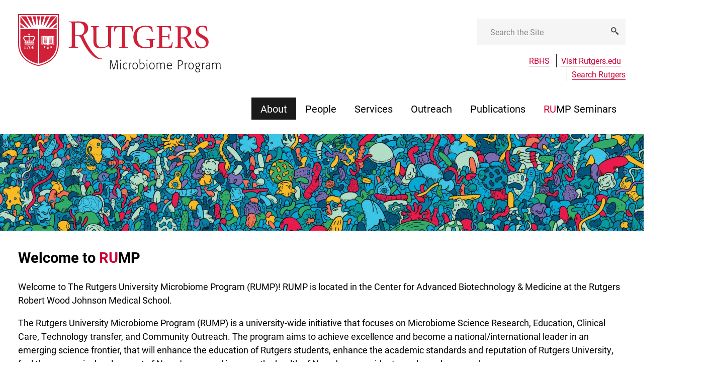

--- FILE ---
content_type: text/html; charset=UTF-8
request_url: https://microbiome.rutgers.edu/about
body_size: 6252
content:
<!DOCTYPE html>
<html lang="en" dir="ltr" prefix="content: http://purl.org/rss/1.0/modules/content/  dc: http://purl.org/dc/terms/  foaf: http://xmlns.com/foaf/0.1/  og: http://ogp.me/ns#  rdfs: http://www.w3.org/2000/01/rdf-schema#  schema: http://schema.org/  sioc: http://rdfs.org/sioc/ns#  sioct: http://rdfs.org/sioc/types#  skos: http://www.w3.org/2004/02/skos/core#  xsd: http://www.w3.org/2001/XMLSchema# ">
  <head>
    <meta charset="utf-8" />
<script>(function(i,s,o,g,r,a,m){i["GoogleAnalyticsObject"]=r;i[r]=i[r]||function(){(i[r].q=i[r].q||[]).push(arguments)},i[r].l=1*new Date();a=s.createElement(o),m=s.getElementsByTagName(o)[0];a.async=1;a.src=g;m.parentNode.insertBefore(a,m)})(window,document,"script","https://www.google-analytics.com/analytics.js","ga");ga("create", "UA-140590213-2", {"cookieDomain":"auto"});ga("set", "anonymizeIp", true);ga("send", "pageview");</script>
<link rel="canonical" href="https://microbiome.rutgers.edu/about" />
<meta property="og:site_name" content="Rutgers University Microbiome Program" />
<meta property="og:url" content="https://microbiome.rutgers.edu/about" />
<meta property="og:title" content="About" />
<meta name="Generator" content="Drupal 9 (https://www.drupal.org)" />
<meta name="MobileOptimized" content="width" />
<meta name="HandheldFriendly" content="true" />
<meta name="viewport" content="width=device-width, initial-scale=1.0" />
<link rel="icon" href="/themes/custom/rutgers_rump/favicon.ico" type="image/vnd.microsoft.icon" />

    <title>About | Rutgers University Microbiome Program</title>
    <link rel="stylesheet" href="https://use.typekit.net/odg0dud.css">
    <link rel="stylesheet" media="all" href="/sites/default/files/css/css_F__-9By77eOvKXdlBl3k0Y_CqNM-66Jk4Fdsye8fvn8.css" />
<link rel="stylesheet" media="all" href="/sites/default/files/css/css_566FzG3TxqxT82_WC484duQspF2fNGFsQLbAhi8heJ4.css" />

    
    <link rel="apple-touch-icon" sizes="57x57" href="/themes/custom/rutgers_rump/apple-icon-57x57.png">
    <link rel="apple-touch-icon" sizes="60x60" href="/themes/custom/rutgers_rump/apple-icon-60x60.png">
    <link rel="apple-touch-icon" sizes="72x72" href="/themes/custom/rutgers_rump/apple-icon-72x72.png">
    <link rel="apple-touch-icon" sizes="76x76" href="/themes/custom/rutgers_rump/apple-icon-76x76.png">
    <link rel="apple-touch-icon" sizes="114x114" href="/themes/custom/rutgers_rump/apple-icon-114x114.png">
    <link rel="apple-touch-icon" sizes="120x120" href="/themes/custom/rutgers_rump/apple-icon-120x120.png">
    <link rel="apple-touch-icon" sizes="144x144" href="/themes/custom/rutgers_rump/apple-icon-144x144.png">
    <link rel="apple-touch-icon" sizes="152x152" href="/themes/custom/rutgers_rump/apple-icon-152x152.png">
    <link rel="apple-touch-icon" sizes="180x180" href="/themes/custom/rutgers_rump/apple-icon-180x180.png">
    <link rel="icon" type="image/png" sizes="192x192" href="/themes/custom/rutgers_rump/android-icon-192x192.png">
    <link rel="icon" type="image/png" sizes="32x32" href="/themes/custom/rutgers_rump/favicon-32x32.png">
    <link rel="icon" type="image/png" sizes="96x96" href="/themes/custom/rutgers_rump/favicon-96x96.png">
    <link rel="icon" type="image/png" sizes="16x16" href="/themes/custom/rutgers_rump/favicon-16x16.png">
    <link rel="manifest" href="/themes/custom/rutgers_rump/manifest.json">
    <meta name="msapplication-TileColor" content="#ffffff">
    <meta name="msapplication-TileImage" content="/themes/custom/rutgers_rump/ms-icon-144x144.png">
    <meta name="theme-color" content="#ffffff">
  </head>
  <body class="path-node page-node-type-page">
        <a href="#main-content" class="visually-hidden focusable skip-link">
      Skip to main content
    </a>
    
      <div class="dialog-off-canvas-main-canvas" data-off-canvas-main-canvas>
    <div class="layout-container">

    

    <header role="banner">
          <div class="region region-header">
    <div id="block-rutgers-rump-branding" class="block block-system block-system-branding-block">
  
    
        <a href="/" rel="home" class="site-logo">
      <img src="/themes/custom/rutgers_rump/logo.svg" alt="Home" />
    </a>
      </div>
<div class="search-block-form block block-search container-inline" data-drupal-selector="search-block-form" id="block-rutgers-rump-search" role="search">
  
    
      <form action="/search/node" method="get" id="search-block-form" accept-charset="UTF-8">
  <div class="js-form-item form-item js-form-type-search form-type-search js-form-item-keys form-item-keys form-no-label">
      <label for="edit-keys" class="visually-hidden">Search</label>
        <input title="Enter the terms you wish to search for." placeholder="Search the Site" data-drupal-selector="edit-keys" type="search" id="edit-keys" name="keys" value="" size="15" maxlength="128" class="form-search" />

        </div>
<div data-drupal-selector="edit-actions" class="form-actions js-form-wrapper form-wrapper" id="edit-actions"><input alt="Search button" data-drupal-selector="edit-submit" type="image" id="edit-submit" name="op" src="/themes/custom/rutgers_rump/images/search.svg" class="image-button js-form-submit form-submit" />
</div>

</form>

  
  <div class="menu--rutgers">
    <ul class="menu">
      <li class="menu-item">
        <a href="https://rbhs.rutgers.edu/">RBHS</a>
      </li>
      <li class="menu-item">
        <a href="https://www.rutgers.edu/">Visit Rutgers.edu</a>
      </li>
      <li class="menu-item">
        <a href="https://search.rutgers.edu/web.html">Search Rutgers</a>
      </li>
    </ul>
  </div>
</div>
<nav role="navigation" aria-labelledby="block-rutgers-rump-main-menu-menu" id="block-rutgers-rump-main-menu" class="block block-menu navigation menu--main">
            
  <h2 class="visually-hidden" id="block-rutgers-rump-main-menu-menu">Main navigation</h2>
  

      <div class="content">
    <input class="menu-btn" type="checkbox" id="menu-btn" aria-hidden="true"/>
    <label class="menu-icon" for="menu-btn" tabindex="0" aria-role="button" aria-label="Toggle menu visibility"><span class="navicon" aria-hidden="true"></span><span class="visually-hidden">Menu</span></label>
    
              <ul class="menu">
                    <li class="menu-item menu-item--collapsed menu-item--active-trail">
        <a href="/about" data-drupal-link-system-path="node/191" class="is-active">About</a>
              </li>
                <li class="menu-item menu-item--collapsed">
        <a href="/leadership" data-drupal-link-system-path="leadership">People</a>
              </li>
                <li class="menu-item">
        <a href="/services" data-drupal-link-system-path="node/441">Services</a>
              </li>
                <li class="menu-item">
        <a href="/outreach" data-drupal-link-system-path="node/197">Outreach</a>
              </li>
                <li class="menu-item">
        <a href="/rump-featured-publications" data-drupal-link-system-path="node/312">Publications</a>
              </li>
                <li class="menu-item">
        <a href="/rump-innovators-microbiome-research-seminar-series" data-drupal-link-system-path="node/313">RUMP Seminars</a>
              </li>
        </ul>
  


  </div>
</nav>

  </div>

    </header>

            <div class="region region--banner">
              <div class="region region-banner">
    <div id="block-rutgers-rump-rumpbanner" class="block block-block-content block-block-content4de8f36f-5375-4d93-bf29-93a0038e3d06">
  
    
      
            <div class="field field--name-field-banner-image field--type-entity-reference field--label-hidden field__item">  <img loading="lazy" src="/sites/default/files/styles/banner_image/public/field/image/rump_header_microbes.jpg?h=549d7172&amp;itok=b6TI6Bie" width="1920" height="288" alt="Microbes" typeof="foaf:Image" class="image-style-banner-image" />


</div>
      
  </div>

  </div>

        </div>
        
    <main role="main">
        <a id="main-content" tabindex="-1"></a>
        
        <div class="layout-content">
              <div class="region region-content">
    <div data-drupal-messages-fallback class="hidden"></div>
<div id="block-rutgers-rump-content" class="block block-system block-system-main-block">
  
    
      
<article role="article" about="/about" typeof="schema:WebPage" class="node node--type-page node--view-mode-full">

  
      <span property="schema:name" content="About" class="rdf-meta hidden"></span>


  
  <div class="node__content">
      <div class="layout layout--onecol">
    <div  class="layout__region layout__region--content">
      <div class="block block-layout-builder block-field-blocknodepagefield-body">
  
    
      
            <div class="clearfix text-formatted field field--name-field-body field--type-text-long field--label-hidden field__item"><h2>Welcome to RUMP</h2>
<p>Welcome to The Rutgers University Microbiome Program (RUMP)! RUMP is located in the Center for Advanced Biotechnology &amp; Medicine at the Rutgers Robert Wood Johnson Medical School. </p>
<p>The Rutgers University Microbiome Program (RUMP) is a university-wide initiative that focuses on Microbiome Science Research, Education, Clinical Care, Technology transfer, and Community Outreach. The program aims to achieve excellence and become a national/international leader in an emerging science frontier, that will enhance the education of Rutgers students, enhance the academic standards and reputation of Rutgers University, fuel the economic development of New Jersey, and improve the health of New Jersey residents, and people everywhere.</p>
<h2>Objectives of RUMP</h2>
<p>· Develop academic, clinical, and industrial infrastructure to advance microbiome knowledge and practice.</p>
<p>· Understand the ecological and biological characteristics of the human and environmental microbiomes in both health and disease, and find ways to restore to health.</p>
<p>· Create a core facilities network for stakeholders to facilitate laboratory and analytical operations for microbiome research and applications.</p>
<p>· Increase opportunity, outreach, and synergistic collaborations for faculty and students, industry, with state and national policy makers.</p>
<p>· Partner with communities about their concerns and to educate about microbiome roles in health and disease.</p>
<p>· Create a pathway for career development in microbiome studies.</p>
<h2>Contact</h2>
<p><a href="mailto:rump@cabm.rutgers.edu">rump@cabm.rutgers.edu</a><br />
(848)-445-9815<br />
679 Hoes Lane West Piscataway, NJ 08854</p>
<p> </p>
<p><div data-embed-button="embed_image" data-entity-embed-display="entity_reference:media_thumbnail" data-entity-embed-display-settings="{&quot;image_style&quot;:&quot;&quot;,&quot;image_link&quot;:&quot;&quot;,&quot;image_loading&quot;:{&quot;attribute&quot;:&quot;lazy&quot;}}" data-entity-type="media" data-entity-uuid="f23cbbc0-effa-4fbf-889b-150546d3823e" data-langcode="en" class="embedded-entity">  <img loading="lazy" src="/sites/default/files/field/image/thumbnail_miRNA%20heatmap.png" width="1280" height="1006" alt="miRNA" typeof="foaf:Image" /></div>
</p>
<p> </p>
<p>This is unsupervised hierarchical clustering of the 59 most abundant and differential</p>
<p>miRNAs in studies of type 1 diabetes in NOD mice done by Sandra Yin with</p>
<p>Dr. Xuesong Zhang in Dr Martin Blaser's lab.</p>
<p> </p>
<blockquote><p>
<div data-embed-button="embed_image" data-entity-embed-display="entity_reference:media_thumbnail" data-entity-embed-display-settings="{&quot;image_style&quot;:&quot;600x600&quot;,&quot;image_link&quot;:&quot;&quot;}" data-entity-type="media" data-entity-uuid="c9f3b81d-e467-4f91-aa4b-256a9c30fa11" data-langcode="en" class="embedded-entity">  <img loading="lazy" src="/sites/default/files/styles/600x600/public/field/image/rump_bacteria.jpg?itok=aSnCcA3h" width="600" height="600" alt="Fluorescence in situ hybridization of commensal bacteria in the mucus layer of the small intestine." typeof="foaf:Image" class="image-style-_00x600" /></div>
</p></blockquote>
<p>This is fluorescence in situ hybridization of commensal bacteria (red) in the mucus layer of the small</p>
<p>intestine (nuclei in blue). The image was taken by a MD/PhD student in Dr. Karen Edelblum's lab, Madeleine Hu.</p></div>
      
  </div>
<div class="block block-layout-builder block-extra-field-blocknodepagecontent-moderation-control">
  
    
      
  </div>

    </div>
  </div>

  </div>

</article>

  </div>

  </div>

        </div>

        
        
    </main>

    
            <footer role="contentinfo">
                <div class="region region-footer">
        <div id="block-rutgers-rump-footerinfo" class="block block-block-content block-block-content09e8e428-cbd0-4a48-b192-f9d71373eae0">
  
    
      
            <div class="clearfix text-formatted field field--name-body field--type-text-with-summary field--label-hidden field__item"><p><strong>Rutgers University Microbiome Program</strong><br />
679 Hoes Lane West • Piscataway, New Jersey • 08854-8021<br />
Voice: (848) 445-9815<br /><a href="mailto:rump@cabm.rutgers.edu">rump@cabm.rutgers.edu</a></p></div>
      
  </div>
<div id="block-webform" class="block block-webform block-webform-block">
  
      <h2>Subscribe to our mailing list!</h2>
    
      <form class="webform-submission-form webform-submission-add-form webform-submission-subscribe-to-our-mailing-list--form webform-submission-subscribe-to-our-mailing-list--add-form webform-submission-subscribe-to-our-mailing-list--node-191-form webform-submission-subscribe-to-our-mailing-list--node-191-add-form webform-submission-subscribe-to-our-mailing-list__node-191-add-form webform-submission-subscribe-to-our-mailing-list__form js-webform-details-toggle webform-details-toggle" data-drupal-selector="webform-submission-subscribe-to-our-mailing-list-node-191-add-form" action="/about" method="post" id="webform-submission-subscribe-to-our-mailing-list-node-191-add-form" accept-charset="UTF-8">
  
  <div class="js-form-item form-item js-form-type-email form-type-email js-form-item-email-address form-item-email-address">
      <label for="edit-email-address">Email address</label>
        <input data-drupal-selector="edit-email-address" aria-describedby="edit-email-address--description" type="email" id="edit-email-address" name="email_address" value="" size="60" maxlength="254" class="form-email" />

            <div class="description">
      <div id="edit-email-address--description" class="webform-element-description">Provide your e-mail address here and we will add you to our mailing list!&nbsp;</div>

    </div>
  </div>
<input autocomplete="off" data-drupal-selector="form-rtc2pwqmvvkohivucj4koz15u9qatphrnxqepxm8biu" type="hidden" name="form_build_id" value="form-Rtc2pWqmvvkOHivucj4kOz15u9QATphRNXqEpXM8BiU" />
<input data-drupal-selector="edit-webform-submission-subscribe-to-our-mailing-list-node-191-add-form" type="hidden" name="form_id" value="webform_submission_subscribe_to_our_mailing_list__node_191_add_form" />
<div data-drupal-selector="edit-actions" class="form-actions js-form-wrapper form-wrapper" id="edit-actions"><input class="webform-button--submit button button--primary js-form-submit form-submit" data-drupal-selector="edit-submit" type="submit" id="edit-submit" name="op" value="Submit" />

</div>


  
</form>

  </div>
<div id="block-rutgers-rump-universityaccessibilitystatement" class="block block-block-content block-block-contentc1ef9a2f-1498-420e-95f8-35e3d81187b7">
  
    
      
            <div class="clearfix text-formatted field field--name-body field--type-text-with-summary field--label-hidden field__item"><hr /><p>Rutgers is an equal access/equal opportunity institution. Individuals with disabilities are encouraged to direct suggestions, comments, or complaints concerning any accessibility issues with Rutgers websites to <a href="mailto:accessibility@rutgers.edu">accessibility@rutgers.edu</a> or complete the <a href="https://it.rutgers.edu/it-accessibility-initiative/barrierform/">Report Accessibility Barrier / Provide Feedback Form</a>.</p>
<p> </p></div>
      
  </div>
<nav role="navigation" aria-labelledby="block-rutgers-rump-footer-menu" id="block-rutgers-rump-footer" class="block block-menu navigation menu--footer">
            
  <h2 class="visually-hidden" id="block-rutgers-rump-footer-menu">Footer menu</h2>
  

        
              <ul class="menu">
                    <li class="menu-item">
        <a href="https://www.rutgers.edu/">Rutgers</a>
              </li>
                <li class="menu-item">
        <a href="https://newbrunswick.rutgers.edu/">Rutgers University–New Brunswick</a>
              </li>
                <li class="menu-item">
        <a href="http://newark.rutgers.edu/">Rutgers University–Newark</a>
              </li>
                <li class="menu-item">
        <a href="http://camden.rutgers.edu/">Rutgers University–Camden</a>
              </li>
                <li class="menu-item">
        <a href="https://academichealth.rutgers.edu/">Rutgers Biomedical and Health Sciences</a>
              </li>
                <li class="menu-item">
        <a href="https://rutgershealth.org/">Rutgers Health</a>
              </li>
        </ul>
  


  </nav>

        <p class="copyright">Copyright &copy; 2025, <a href="https://www.rutgers.edu/">Rutgers, The State University of New Jersey</a></p>
    </div>


        </footer>
    
</div>

  </div>

    
    <script type="application/json" data-drupal-selector="drupal-settings-json">{"path":{"baseUrl":"\/","scriptPath":null,"pathPrefix":"","currentPath":"node\/191","currentPathIsAdmin":false,"isFront":false,"currentLanguage":"en"},"pluralDelimiter":"\u0003","suppressDeprecationErrors":true,"google_analytics":{"trackOutbound":true,"trackMailto":true,"trackDownload":true,"trackDownloadExtensions":"7z|aac|arc|arj|asf|asx|avi|bin|csv|doc(x|m)?|dot(x|m)?|exe|flv|gif|gz|gzip|hqx|jar|jpe?g|js|mp(2|3|4|e?g)|mov(ie)?|msi|msp|pdf|phps|png|ppt(x|m)?|pot(x|m)?|pps(x|m)?|ppam|sld(x|m)?|thmx|qtm?|ra(m|r)?|sea|sit|tar|tgz|torrent|txt|wav|wma|wmv|wpd|xls(x|m|b)?|xlt(x|m)|xlam|xml|z|zip"},"ajaxTrustedUrl":{"form_action_p_pvdeGsVG5zNF_XLGPTvYSKCf43t8qZYSwcfZl2uzM":true,"\/search\/node":true},"user":{"uid":0,"permissionsHash":"b0a871fb583457be19c5069942f03e1e5dc4ec3a34c5dec55900dd24dc561031"}}</script>
<script src="/sites/default/files/js/js_vi4BrEhx7lwuAT5mS2sZ7cCWQ3-RwUJdrhEeaTRO-gc.js"></script>

  </body>
</html>


--- FILE ---
content_type: text/css
request_url: https://microbiome.rutgers.edu/sites/default/files/css/css_566FzG3TxqxT82_WC484duQspF2fNGFsQLbAhi8heJ4.css
body_size: 14313
content:
html{font-family:sans-serif;-ms-text-size-adjust:100%;-webkit-text-size-adjust:100%;}body{margin:0;}article,aside,details,figcaption,figure,footer,header,hgroup,main,menu,nav,section,summary{display:block;}audio,canvas,progress,video{display:inline-block;vertical-align:baseline;}audio:not([controls]){display:none;height:0;}[hidden],template{display:none;}a{background-color:transparent;}a:active,a:hover{outline:0;}abbr[title]{border-bottom:1px dotted;}b,strong{font-weight:bold;}dfn{font-style:italic;}h1{font-size:2em;margin:0.67em 0;}mark{background:#ff0;color:#000;}small{font-size:80%;}sub,sup{font-size:75%;line-height:0;position:relative;vertical-align:baseline;}sup{top:-0.5em;}sub{bottom:-0.25em;}img{border:0;}svg:not(:root){overflow:hidden;}figure{margin:1em 40px;}hr{box-sizing:content-box;height:0;}pre{overflow:auto;}code,kbd,pre,samp{font-family:monospace,monospace;font-size:1em;}button,input,optgroup,select,textarea{color:inherit;font:inherit;margin:0;}button{overflow:visible;}button,select{text-transform:none;}button,html input[type="button"],input[type="reset"],input[type="submit"]{-webkit-appearance:button;cursor:pointer;}button[disabled],html input[disabled]{cursor:default;}button::-moz-focus-inner,input::-moz-focus-inner{border:0;padding:0;}input{line-height:normal;}input[type="checkbox"],input[type="radio"]{box-sizing:border-box;padding:0;}input[type="number"]::-webkit-inner-spin-button,input[type="number"]::-webkit-outer-spin-button{height:auto;}input[type="search"]{-webkit-appearance:textfield;box-sizing:content-box;}input[type="search"]::-webkit-search-cancel-button,input[type="search"]::-webkit-search-decoration{-webkit-appearance:none;}fieldset{border:1px solid #c0c0c0;margin:0 2px;padding:0.35em 0.625em 0.75em;}legend{border:0;padding:0;}textarea{overflow:auto;}optgroup{font-weight:bold;}table{border-collapse:collapse;border-spacing:0;}td,th{padding:0;}
@media (min--moz-device-pixel-ratio:0){summary{display:list-item;}}
.action-links{margin:1em 0;padding:0;list-style:none;}[dir="rtl"] .action-links{margin-right:0;}.action-links li{display:inline-block;margin:0 0.3em;}.action-links li:first-child{margin-left:0;}[dir="rtl"] .action-links li:first-child{margin-right:0;margin-left:0.3em;}.button-action{display:inline-block;padding:0.2em 0.5em 0.3em;text-decoration:none;line-height:160%;}.button-action:before{margin-left:-0.1em;padding-right:0.2em;content:"+";font-weight:900;}[dir="rtl"] .button-action:before{margin-right:-0.1em;margin-left:0;padding-right:0;padding-left:0.2em;}
.breadcrumb{padding-bottom:0.5em;}.breadcrumb ol{margin:0;padding:0;}[dir="rtl"] .breadcrumb ol{margin-right:0;}.breadcrumb li{display:inline;margin:0;padding:0;list-style-type:none;}.breadcrumb li:before{content:" \BB ";}.breadcrumb li:first-child:before{content:none;}
.button,.image-button{margin-right:1em;margin-left:1em;}.button:first-child,.image-button:first-child{margin-right:0;margin-left:0;}
.collapse-processed > summary{padding-right:0.5em;padding-left:0.5em;}.collapse-processed > summary:before{float:left;width:1em;height:1em;content:"";background:url(/core/misc/menu-expanded.png) 0 100% no-repeat;}[dir="rtl"] .collapse-processed > summary:before{float:right;background-position:100% 100%;}.collapse-processed:not([open]) > summary:before{-ms-transform:rotate(-90deg);-webkit-transform:rotate(-90deg);transform:rotate(-90deg);background-position:25% 35%;}[dir="rtl"] .collapse-processed:not([open]) > summary:before{-ms-transform:rotate(90deg);-webkit-transform:rotate(90deg);transform:rotate(90deg);background-position:75% 35%;}
.container-inline label:after,.container-inline .label:after{content:":";}.form-type-radios .container-inline label:after,.form-type-checkboxes .container-inline label:after{content:"";}.form-type-radios .container-inline .form-type-radio,.form-type-checkboxes .container-inline .form-type-checkbox{margin:0 1em;}.container-inline .form-actions,.container-inline.form-actions{margin-top:0;margin-bottom:0;}
details{margin-top:1em;margin-bottom:1em;border:1px solid #ccc;}details > .details-wrapper{padding:0.5em 1.5em;}summary{padding:0.2em 0.5em;cursor:pointer;}
.exposed-filters .filters{float:left;margin-right:1em;}[dir="rtl"] .exposed-filters .filters{float:right;margin-right:0;margin-left:1em;}.exposed-filters .form-item{margin:0 0 0.1em 0;padding:0;}.exposed-filters .form-item label{float:left;width:10em;font-weight:normal;}[dir="rtl"] .exposed-filters .form-item label{float:right;}.exposed-filters .form-select{width:14em;}.exposed-filters .current-filters{margin-bottom:1em;}.exposed-filters .current-filters .placeholder{font-weight:bold;font-style:normal;}.exposed-filters .additional-filters{float:left;margin-right:1em;}[dir="rtl"] .exposed-filters .additional-filters{float:right;margin-right:0;margin-left:1em;}
.field__label{font-weight:bold;}.field--label-inline .field__label,.field--label-inline .field__items{float:left;}.field--label-inline .field__label,.field--label-inline > .field__item,.field--label-inline .field__items{padding-right:0.5em;}[dir="rtl"] .field--label-inline .field__label,[dir="rtl"] .field--label-inline .field__items{padding-right:0;padding-left:0.5em;}.field--label-inline .field__label::after{content:":";}
form .field-multiple-table{margin:0;}form .field-multiple-table .field-multiple-drag{width:30px;padding-right:0;}[dir="rtl"] form .field-multiple-table .field-multiple-drag{padding-left:0;}form .field-multiple-table .field-multiple-drag .tabledrag-handle{padding-right:0.5em;}[dir="rtl"] form .field-multiple-table .field-multiple-drag .tabledrag-handle{padding-right:0;padding-left:0.5em;}form .field-add-more-submit{margin:0.5em 0 0;}.form-item,.form-actions{margin-top:1em;margin-bottom:1em;}tr.odd .form-item,tr.even .form-item{margin-top:0;margin-bottom:0;}.form-composite > .fieldset-wrapper > .description,.form-item .description{font-size:0.85em;}label.option{display:inline;font-weight:normal;}.form-composite > legend,.label{display:inline;margin:0;padding:0;font-size:inherit;font-weight:bold;}.form-checkboxes .form-item,.form-radios .form-item{margin-top:0.4em;margin-bottom:0.4em;}.form-type-radio .description,.form-type-checkbox .description{margin-left:2.4em;}[dir="rtl"] .form-type-radio .description,[dir="rtl"] .form-type-checkbox .description{margin-right:2.4em;margin-left:0;}.marker{color:#e00;}.form-required:after{display:inline-block;width:6px;height:6px;margin:0 0.3em;content:"";vertical-align:super;background-image:url(/core/misc/icons/ee0000/required.svg);background-repeat:no-repeat;background-size:6px 6px;}abbr.tabledrag-changed,abbr.ajax-changed{border-bottom:none;}.form-item input.error,.form-item textarea.error,.form-item select.error{border:2px solid red;}.form-item--error-message:before{display:inline-block;width:14px;height:14px;content:"";vertical-align:sub;background:url(/core/misc/icons/e32700/error.svg) no-repeat;background-size:contain;}
.icon-help{padding:1px 0 1px 20px;background:url(/core/misc/help.png) 0 50% no-repeat;}[dir="rtl"] .icon-help{padding:1px 20px 1px 0;background-position:100% 50%;}.feed-icon{display:block;overflow:hidden;width:16px;height:16px;text-indent:-9999px;background:url(/core/misc/feed.svg) no-repeat;}
.form--inline .form-item{float:left;margin-right:0.5em;}[dir="rtl"] .form--inline .form-item{float:right;margin-right:0;margin-left:0.5em;}[dir="rtl"] .views-filterable-options-controls .form-item{margin-right:2%;}.form--inline .form-item-separator{margin-top:2.3em;margin-right:1em;margin-left:0.5em;}[dir="rtl"] .form--inline .form-item-separator{margin-right:0.5em;margin-left:1em;}.form--inline .form-actions{clear:left;}[dir="rtl"] .form--inline .form-actions{clear:right;}
.item-list .title{font-weight:bold;}.item-list ul{margin:0 0 0.75em 0;padding:0;}.item-list li{margin:0 0 0.25em 1.5em;padding:0;}[dir="rtl"] .item-list li{margin:0 1.5em 0.25em 0;}.item-list--comma-list{display:inline;}.item-list--comma-list .item-list__comma-list,.item-list__comma-list li,[dir="rtl"] .item-list--comma-list .item-list__comma-list,[dir="rtl"] .item-list__comma-list li{margin:0;}
button.link{margin:0;padding:0;cursor:pointer;border:0;background:transparent;font-size:1em;}label button.link{font-weight:bold;}
ul.inline,ul.links.inline{display:inline;padding-left:0;}[dir="rtl"] ul.inline,[dir="rtl"] ul.links.inline{padding-right:0;padding-left:15px;}ul.inline li{display:inline;padding:0 0.5em;list-style-type:none;}ul.links a.is-active{color:#000;}
ul.menu{margin-left:1em;padding:0;list-style:none outside;text-align:left;}[dir="rtl"] ul.menu{margin-right:1em;margin-left:0;text-align:right;}.menu-item--expanded{list-style-type:circle;list-style-image:url(/core/misc/menu-expanded.png);}.menu-item--collapsed{list-style-type:disc;list-style-image:url(/core/misc/menu-collapsed.png);}[dir="rtl"] .menu-item--collapsed{list-style-image:url(/core/misc/menu-collapsed-rtl.png);}.menu-item{margin:0;padding-top:0.2em;}ul.menu a.is-active{color:#000;}
.more-link{display:block;text-align:right;}[dir="rtl"] .more-link{text-align:left;}
.pager__items{clear:both;text-align:center;}.pager__item{display:inline;padding:0.5em;}.pager__item.is-active{font-weight:bold;}
tr.drag{background-color:#fffff0;}tr.drag-previous{background-color:#ffd;}body div.tabledrag-changed-warning{margin-bottom:0.5em;}
tr.selected td{background:#ffc;}td.checkbox,th.checkbox{text-align:center;}[dir="rtl"] td.checkbox,[dir="rtl"] th.checkbox{text-align:center;}
th.is-active img{display:inline;}td.is-active{background-color:#ddd;}
div.tabs{margin:1em 0;}ul.tabs{margin:0 0 0.5em;padding:0;list-style:none;}.tabs > li{display:inline-block;margin-right:0.3em;}[dir="rtl"] .tabs > li{margin-right:0;margin-left:0.3em;}.tabs a{display:block;padding:0.2em 1em;text-decoration:none;}.tabs a.is-active{background-color:#eee;}.tabs a:focus,.tabs a:hover{background-color:#f5f5f5;}
.form-textarea-wrapper textarea{display:block;box-sizing:border-box;width:100%;margin:0;}
.ui-dialog--narrow{max-width:500px;}@media screen and (max-width:600px){.ui-dialog--narrow{min-width:95%;max-width:95%;}}
.messages{padding:15px 20px 15px 35px;word-wrap:break-word;border:1px solid;border-width:1px 1px 1px 0;border-radius:2px;background:no-repeat 10px 17px;overflow-wrap:break-word;}[dir="rtl"] .messages{padding-right:35px;padding-left:20px;text-align:right;border-width:1px 0 1px 1px;background-position:right 10px top 17px;}.messages + .messages{margin-top:1.538em;}.messages__list{margin:0;padding:0;list-style:none;}.messages__item + .messages__item{margin-top:0.769em;}.messages--status{color:#325e1c;border-color:#c9e1bd #c9e1bd #c9e1bd transparent;background-color:#f3faef;background-image:url(/core/misc/icons/73b355/check.svg);box-shadow:-8px 0 0 #77b259;}[dir="rtl"] .messages--status{margin-left:0;border-color:#c9e1bd transparent #c9e1bd #c9e1bd;box-shadow:8px 0 0 #77b259;}.messages--warning{color:#734c00;border-color:#f4daa6 #f4daa6 #f4daa6 transparent;background-color:#fdf8ed;background-image:url(/core/misc/icons/e29700/warning.svg);box-shadow:-8px 0 0 #e09600;}[dir="rtl"] .messages--warning{border-color:#f4daa6 transparent #f4daa6 #f4daa6;box-shadow:8px 0 0 #e09600;}.messages--error{color:#a51b00;border-color:#f9c9bf #f9c9bf #f9c9bf transparent;background-color:#fcf4f2;background-image:url(/core/misc/icons/e32700/error.svg);box-shadow:-8px 0 0 #e62600;}[dir="rtl"] .messages--error{border-color:#f9c9bf transparent #f9c9bf #f9c9bf;box-shadow:8px 0 0 #e62600;}.messages--error p.error{color:#a51b00;}
.node--unpublished{background-color:#fff4f4;}
.region--audience{background-color:#024345;color:#fff}.region-audience{display:flex;flex-direction:column}.region-audience .block-block-content{padding:1.5rem;display:flex;flex-direction:column}.region-audience .block-block-content .field--name-field-icon img{height:54px;width:auto;margin-bottom:1rem}.region-audience .block-block-content h2{margin:0;font-size:1.222rem;line-height:1.2}.region-audience .block-block-content .field--name-body{flex-grow:1}.region-audience .block-block-content .field--name-body p{margin-top:0}.region-audience .block-block-content .field--name-field-link a{color:#fff;text-decoration:none;display:inline-block;border:1px solid #fff;background-color:#024345;padding:.5rem 2.5rem .5rem 2rem}.region-audience .block-block-content .field--name-field-link a:hover,.region-audience .block-block-content .field--name-field-link a:focus,.region-audience .block-block-content .field--name-field-link a:active{text-decoration:none;color:#024345;border:1px solid #fff;background-color:#fff}.region-audience .block-block-content .field--name-field-link a:hover::after,.region-audience .block-block-content .field--name-field-link a:focus::after,.region-audience .block-block-content .field--name-field-link a:active::after{border-left:6px solid #024345}.region-audience .block-block-content .field--name-field-link a{width:100%}@media all and (min-width:768px){.region-audience{flex-direction:row;flex-wrap:wrap}.region-audience .block-block-content{flex:1 1 50%;padding:2rem 1.5rem}}@media all and (min-width:1024px){.region-audience{flex-wrap:nowrap}.region-audience .block-block-content{flex:1 1 25%}}.cards .view-content,.view-content .cards{display:flex;flex-direction:column}@media screen and (min-width:768px){.cards .view-content,.view-content .cards{flex-direction:row;flex-wrap:wrap}}ul.cards{list-style-type:none;padding:0}ul.cards a{display:inline-block;padding:1rem;width:100%}ul.cards a:hover,ul.cards a:focus{background-color:#d8e5e0}.card{background-color:#f0f5f3;flex:0 1 32%;margin-bottom:1rem;margin-right:1.333%}.card .card-inner{height:100%;display:flex;flex-direction:column;justify-content:space-between;position:relative}.card .card-inner .mask:hover,.card .card-inner .mask:focus{background-color:rgba(2,67,69,0.107)}.card--image{min-height:1%}.card--image a{display:block}.card--image img{width:100%;height:auto;display:block}.card--date,.card--primary-title{text-transform:uppercase;color:#024345;margin:0.5rem 0}.card--primary-title{margin-top:0}.card--title{font-size:1.222rem;font-weight:bold;line-height:1.2;margin:0}.card--title a{color:#000}.card--teaser,.card--affiliations,.card--source{flex:1}.card--teaser p,.card--affiliations p,.card--source p{margin:0}.card--source{font-style:italic}.card--buttons{list-style:none;padding:0}.card--buttons a{background:#024345;border:2px solid #024345;color:#fff}.card--buttons a:focus,.card--buttons a:hover{background:#fff;color:#024345}.card--more{padding:0.5rem 1rem;margin-top:1rem;background-color:#024345}.card--more p{color:#fff;text-transform:uppercase;text-decoration:none;font-weight:bold;margin:0}.card--more a{color:#fff;text-transform:uppercase;text-decoration:none;font-weight:bold}.card--more a:hover,.card--more a:focus,.card--more a:active{border-bottom:1px solid #024345;text-decoration:none}.card--left{flex:1 1 40%;padding:1rem 1rem 0 1rem}.card--right{flex:1 1 60%;padding:.5rem 1rem 0}.card--date-title{position:relative;width:100%;padding-top:55.98958%;height:0;background-color:#024345;margin-bottom:1rem}.card--date-title>div{position:absolute;top:0;left:0;width:100%;display:flex;flex-direction:column;justify-content:center}.card--date-title .card--date,.card--date-title .card--primary-title{color:#fff;margin-top:2rem}.card--date-title .card--title{background-color:#024345}.card--date-title .card--title a{color:#fff}@media screen and (min-width:40em){.page-node-type-laboratory .layout--twocol-section{margin:0 -1rem}.page-node-type-laboratory .layout--twocol-section.layout--twocol-section--50-50>.layout__region--first,.page-node-type-laboratory .layout--twocol-section.layout--twocol-section--50-50>.layout__region--second{padding:1rem}}.page-node-type-laboratory .card{flex:1 1 50%}.view-cabm-people .card{border-bottom:0.5rem solid #024345}.view-cabm-people .card--image{padding:0;width:65%;margin:auto}.view-cabm-people .card--title{font-size:1rem}.view-cabm-people .card--primary-title{font-size:.888rem}.view-cabm-people .card--primary-title p{margin-top:0}.view-cabm-people .card--links{margin:1rem 0 2rem}.view-cabm-people .card--lab-link p,.view-cabm-people .card--bio-link p{margin:0}.view-cabm-people .card--lab-link a,.view-cabm-people .card--bio-link a{border-bottom:0;text-decoration:none;position:relative;padding-left:2rem}.view-cabm-people .card--lab-link a:hover,.view-cabm-people .card--lab-link a:focus,.view-cabm-people .card--lab-link a:active,.view-cabm-people .card--bio-link a:hover,.view-cabm-people .card--bio-link a:focus,.view-cabm-people .card--bio-link a:active{border-bottom:1px solid #024345;text-decoration:none}.view-cabm-people .card--lab-link a::before,.view-cabm-people .card--bio-link a::before{content:"";display:block;position:absolute;left:0;top:0.25rem;height:1rem;width:1rem;opacity:0.7;background-size:contain}.view-cabm-people .card--lab-link a::before{background:url("/themes/custom/rutgers_cabm/images/icon-microscope-dark-fpo.svg") no-repeat}.view-cabm-people .card--bio-link a::before{background:url("/themes/custom/rutgers_cabm/images/icon-person-dark-fpo.svg") no-repeat}@media all and (min-width:1024px){.view-cabm-people .card .card-inner{flex-direction:row;flex-wrap:wrap;padding-bottom:1rem}.view-cabm-people .card--more{flex:1 1 100%}.view-cabm-people .card--left{padding:1rem 0 1rem 1rem}.view-cabm-people .card--image{width:100%}.view-cabm-people .card--right{padding:1rem}}.view-cabm-people .card--teaser{font-style:italic;margin-top:0.5rem}@media all and (min-width:1024px){.lab_wide .card{margin-right:0}.lab_wide .card--left{flex:1 0 15%;padding:0}.lab_wide .card--right{flex:1 1 80%;padding-bottom:1rem}.lab_wide .card--more{margin-top:0}.lab_wide .view-news .card .card-inner{flex-direction:row;flex-wrap:wrap}.lab_wide .view-news .card--more{flex:1 1 100%}.lab_wide .view-news .card--left{padding-right:0;flex:1 0 40%}.lab_wide .view-news .card--image{width:100%}.lab_wide .view-news .card--right{flex:1 1 60%;padding-top:1.5rem}}.block-views-blockevent-block-1 .view-content{display:flex;flex-direction:column;padding-bottom:3rem}@media all and (min-width:768px){.block-views-blockevent-block-1 .view-content{flex-direction:row;flex-wrap:wrap}}.block-views-blockevent-block-1 .views-row{flex:0 1 50%;padding:0 1rem 1rem}.block-views-blockevent-block-1 .views-row:nth-child(6){padding-bottom:0}@media all and (min-width:768px){.block-views-blockevent-block-1 .views-row{padding:0 0 1rem 1rem 0;width:50%}.block-views-blockevent-block-1 .views-row:nth-child(3),.block-views-blockevent-block-1 .views-row:nth-child(6){padding-bottom:0}}@media all and (min-width:1024px){.block-views-blockevent-block-1 .views-row{flex:0 1 33%;width:33%}.block-views-blockevent-block-1 .views-row:nth-child(2),.block-views-blockevent-block-1 .views-row:nth-child(4),.block-views-blockevent-block-1 .views-row:nth-child(6){padding-bottom:0}}.event-listing{display:flex;flex-direction:row;margin-bottom:2rem}.event-icon{flex:0 1 76px;margin-right:1.5rem}.event-icon--wrapper{text-align:center;background-color:#024345;border-radius:4px;padding:1px;width:76px}.event-icon--month{color:#fff;font-size:0.778em;line-height:1;font-weight:bold;text-transform:uppercase;margin-top:4px}.event-icon--date{background-color:#fff;font-size:2.611rem;line-height:1.25;font-weight:bold;letter-spacing:-2px;text-indent:-2px;margin:4px}.event-details{flex:1 1 auto}.event-details--title p{margin:0}@media all and (min-width:768px){.event-details--title p{margin:0.5rem 0 0 0}}.event-details--title a{color:#000;font-weight:bold;font-size:1.25rem;line-height:1.2;text-decoration:none}.event-details--title a:hover,.event-details--title a:focus,.event-details--title a:active{border-bottom:1px solid #024345;text-decoration:none}.event-details--speaker p{margin:0}.event-details--teaser{font-style:italic}.node--type-event.node--view-mode-full h1{margin-top:0;margin-bottom:0.5rem;font-size:2.055rem;line-height:1.2}.node--type-event.node--view-mode-full .event--seminar-title{font-weight:500}.node--type-event.node--view-mode-full .event--summary{margin:1.5rem 0;font-size:1.278rem;line-height:2}.node--type-event.node--view-mode-full .event--image{margin-top:1.5rem}.node--type-event.node--view-mode-full .event--image img{width:100%;height:auto;display:block}.node--type-event.node--view-mode-full .event--body{margin-top:1.5rem;font-size:1.278rem;line-height:2}.node--type-event.node--view-mode-full .event--body a{color:#024345;text-decoration:none}.node--type-event.node--view-mode-full .event--body a:hover,.node--type-event.node--view-mode-full .event--body a:focus,.node--type-event.node--view-mode-full .event--body a:active{border-bottom:1px solid #024345;text-decoration:none}.node--type-event.node--view-mode-full .event--map{margin:3rem 0}@media all and (min-width:1024px){.node--type-event.node--view-mode-full.with-image .event--image{float:right;margin-top:-2.5rem;padding:0 0 3rem 3rem;width:39.5%}.node--type-event.node--view-mode-full.with-image .event--header,.node--type-event.node--view-mode-full.with-image .event--summary{float:left;width:60%}.node--type-event.node--view-mode-full.with-image .event--body{clear:both}}.node--type-event.node--view-mode-full .field--name-field-event-type a{text-transform:uppercase;color:#024345;text-decoration:none}.node--type-event.node--view-mode-full .field--name-field-event-type a:hover,.node--type-event.node--view-mode-full .field--name-field-event-type a:focus,.node--type-event.node--view-mode-full .field--name-field-event-type a:active{border-bottom:1px solid #024345;text-decoration:none}.node--type-event.node--view-mode-full .event--seminar-title{font-size:1.278rem;font-family:roboto,Helvetica,Arial,sans-serif;font-weight:500;font-style:normal}.node--type-event.node--view-mode-full .event--speaker p{margin:0}.node--type-event.node--view-mode-full .event--speaker a{color:#024345;text-decoration:none}.node--type-event.node--view-mode-full .event--speaker a:hover,.node--type-event.node--view-mode-full .event--speaker a:focus,.node--type-event.node--view-mode-full .event--speaker a:active{border-bottom:1px solid #024345;text-decoration:none}.node--type-event.node--view-mode-full .event--speaker,.node--type-event.node--view-mode-full .event--date,.node--type-event.node--view-mode-full .event--location{padding-left:2rem;position:relative}.node--type-event.node--view-mode-full .event--speaker::before,.node--type-event.node--view-mode-full .event--date::before,.node--type-event.node--view-mode-full .event--location::before{content:"";display:block;position:absolute;left:0;top:0.875rem;height:1rem;width:1rem;opacity:0.7;background:url("/themes/custom/rutgers_cabm/images/icon-person-dark-fpo.svg") no-repeat;background-size:contain}.node--type-event.node--view-mode-full .event--date::before{background:url("/themes/custom/rutgers_cabm/images/icon-calendar-dark-fpo.svg") no-repeat}.node--type-event.node--view-mode-full .event--location::before{background:url("/themes/custom/rutgers_cabm/images/icon-location-dark.svg") no-repeat}.view-event .view-footer h2{font-weight:normal;text-transform:uppercase;color:#024345;margin-bottom:1.5rem}input[type="submit"]{-webkit-appearance:none;border-radius:0;color:#fff;text-decoration:none;display:inline-block;border:1px solid #024345;background-color:#024345;padding:.8rem 2.5rem .8rem 2rem}input[type="submit"]:hover,input[type="submit"]:focus,input[type="submit"]:active{text-decoration:none;color:#024345;border:1px solid #024345;background-color:#fff}.view-display-id-page_3 .views-exposed-form input[type="text"]{-webkit-appearance:none;border-radius:0;border:1px solid #555453;padding:0.875rem 1.5rem;color:#555453;font-size:0.875rem}.view-display-id-page_3 .views-exposed-form input[type="text"]::placeholder{opacity:.85}.view-display-id-page_3 .views-exposed-form .form--inline .form-actions{clear:none;padding-top:1em}.search-form input[type="search"]{-webkit-appearance:none;border-radius:0;border:1px solid #555453;padding:0.875rem 1.5rem;color:#555453;font-size:0.875rem;margin-bottom:1em;margin-right:.5em}.search-form input[type="search"]::placeholder{opacity:.85}.search-form .button{margin-left:0}.hero{background-size:cover;background-position:center right;padding:4rem 2rem}.hero__title{position:relative;background-color:#527f75;color:#fff;padding:1.5rem 2rem 2.5rem 2rem;text-align:center;width:100%}.hero__headline{font-weight:bold;font-size:1.54125rem;line-height:1.2;margin-bottom:.5rem}.hero__subheadline{font-size:.9585rem}.hero__link{position:absolute;bottom:-2.5rem;left:0;right:0;margin:auto}.hero__link a{color:#fff;text-decoration:none;display:inline-block;border:1px solid #024345;background-color:#024345;padding:.5rem 2.5rem .5rem 2rem}.hero__link a:hover,.hero__link a:focus,.hero__link a:active{text-decoration:none;color:#024345;border:1px solid #024345;background-color:#fff}@media all and (min-width:1024px){.hero__title{width:60%}}@media all and (min-width:1440px){.hero{padding:4rem calc((100vw - $screen-lg-min)/2)}.hero__headline{font-size:2.055rem}.hero__subheadline{font-size:1.278rem}}.lab--header{color:#fff;background-color:#527f75;display:flex;flex-direction:column;margin-bottom:1.5rem}@media all and (min-width:1024px){.lab--header{flex-direction:row}}.lab--header .layout__region--first{flex:1 1 75%;display:flex;align-items:center;font-size:1rem}.lab--header .layout__region--first p:last-child{margin-bottom:0}.lab--header .layout__region--first .inner-container{padding:1rem}@media all and (min-width:1024px){.lab--header .layout__region--first .inner-container{padding-right:3rem}}.lab--header h1,.lab--header .h1{margin-top:0;margin-bottom:.5rem;font-size:1.278rem;line-height:1.2}.lab--header .layout__region--second{flex:1 1 25%;font-size:1rem;line-height:2;display:flex;align-items:center}.lab--header .layout__region--second .inner-container{padding:0 1rem;margin:1.5rem 0}@media all and (min-width:1024px){.lab--header .layout__region--second .inner-container{padding-left:3rem;border-left:1px solid #619e92;margin:0}}.lab--header .layout__region--second .field__label{font-weight:normal}.lab--header .layout__region--second .field--name-field-location-address,.lab--header .layout__region--second .field--name-field-phone,.lab--header .layout__region--second .field--name-field-email{padding-left:1.625rem;position:relative}.lab--header .layout__region--second .field--name-field-location-address::before,.lab--header .layout__region--second .field--name-field-phone::before,.lab--header .layout__region--second .field--name-field-email::before{content:"";display:block;position:absolute;left:0;top:.625rem;height:1rem;width:1rem;opacity:.7;background:url("/themes/custom/rutgers_cabm/images/icon-location.svg") no-repeat;background-size:contain}.lab--header .layout__region--second .field--name-field-location-address a,.lab--header .layout__region--second .field--name-field-phone a,.lab--header .layout__region--second .field--name-field-email a{color:#fff;border-bottom-color:#fff}.lab--header .layout__region--second .field--name-field-location-address a:hover:hover,.lab--header .layout__region--second .field--name-field-location-address a:hover:focus,.lab--header .layout__region--second .field--name-field-location-address a:hover:active,.lab--header .layout__region--second .field--name-field-location-address a:focus:hover,.lab--header .layout__region--second .field--name-field-location-address a:focus:focus,.lab--header .layout__region--second .field--name-field-location-address a:focus:active,.lab--header .layout__region--second .field--name-field-phone a:hover:hover,.lab--header .layout__region--second .field--name-field-phone a:hover:focus,.lab--header .layout__region--second .field--name-field-phone a:hover:active,.lab--header .layout__region--second .field--name-field-phone a:focus:hover,.lab--header .layout__region--second .field--name-field-phone a:focus:focus,.lab--header .layout__region--second .field--name-field-phone a:focus:active,.lab--header .layout__region--second .field--name-field-email a:hover:hover,.lab--header .layout__region--second .field--name-field-email a:hover:focus,.lab--header .layout__region--second .field--name-field-email a:hover:active,.lab--header .layout__region--second .field--name-field-email a:focus:hover,.lab--header .layout__region--second .field--name-field-email a:focus:focus,.lab--header .layout__region--second .field--name-field-email a:focus:active{border-bottom:1px solid #024345;text-decoration:none}.lab--header .layout__region--second .field--name-field-email::before{background:url("/themes/custom/rutgers_cabm/images/icon-email.svg") no-repeat}.lab--header .layout__region--second .field--name-field-phone::before{background:url("/themes/custom/rutgers_cabm/images/icon-phone.svg") no-repeat}.layout-layout-builder-form div.block-field-blocknodelaboratoryfield-location-address,.layout-layout-builder-form div.block-field-blocknodelaboratorytitle{word-break:break-word}.region-topbar .menu--topbar{flex:1}@media all and (max-width:480px){.region-topbar .menu--topbar{align-self:flex-start;margin-top:-1rem;margin-left:-.5rem}}.region-topbar .menu--topbar ul.menu{text-align:right;margin-left:0}.region-topbar .menu--topbar .menu-item{border-left:1px solid #fff;padding:0 0.5rem;display:inline-block}.region-topbar .menu--topbar .menu-item:nth-child(2){border-left:0}.region-topbar .menu--topbar .menu-item:first-child{border-left:0;display:none}@media all and (min-width:1024px){.region-topbar .menu--topbar .menu-item:first-child{display:inline-block}}@media all and (min-width:1024px){.region-topbar .menu--topbar .menu-item:nth-child(2){border-left:1px solid #fff}}.region-topbar .menu--topbar .menu-item:last-child{padding-right:0}.region-topbar .menu--topbar .menu-item a{color:#fff;font-size:0.875rem;text-decoration:none;border-bottom:1px solid #fff}.region-topbar .menu--topbar .menu-item a:hover,.region-topbar .menu--topbar .menu-item a:focus,.region-topbar .menu--topbar .menu-item a.is-active{border-bottom-color:#000;color:#fff}.region-header .menu--main{width:100%}.region-header .menu--main ul.menu{display:flex;justify-content:flex-end;margin-left:0}.region-header .menu--main ul.menu .menu-item{display:inline-block}.region-header .menu--main ul.menu .menu-item:first-child{padding-left:0}.region-header .menu--main ul.menu a{color:#000;text-decoration:none;font-size:1.125rem;font-family:roboto,Helvetica,Arial,sans-serif;font-weight:500;font-style:normal;padding:0.5rem 1rem}.region-header .menu--main ul.menu a:hover,.region-header .menu--main ul.menu a:active,.region-header .menu--main ul.menu a:focus{background-color:#f0f5f3}.region-header .menu--main ul.menu a.is-active{background-color:#d8e5e0}@media all and (max-width:1024px){.region-header .menu--main ul.menu{flex-direction:column;max-width:100%}.region-header .menu--main ul.menu a{display:block}}.layout-sidebar .menu--main,.layout-sidebar .menu--lab{width:100%}.layout-sidebar .menu--main ul.menu,.layout-sidebar .menu--lab ul.menu{text-align:left;margin-left:0}.layout-sidebar .menu--main ul.menu .menu-item,.layout-sidebar .menu--main .views-field,.layout-sidebar .menu--lab ul.menu .menu-item,.layout-sidebar .menu--lab .views-field{display:block;padding-left:0;margin-bottom:0.5rem}.layout-sidebar .menu--main ul.menu a,.layout-sidebar .menu--main .views-field a,.layout-sidebar .menu--lab ul.menu a,.layout-sidebar .menu--lab .views-field a{background-color:#f0f5f3;color:#000;display:block;font-size:1.125rem;font-family:roboto,Helvetica,Arial,sans-serif;font-weight:500;font-style:normal;padding:0.5rem 1rem;text-decoration:none}.layout-sidebar .menu--main ul.menu a:hover,.layout-sidebar .menu--main ul.menu a:focus,.layout-sidebar .menu--main ul.menu a.is-active,.layout-sidebar .menu--main .views-field a:hover,.layout-sidebar .menu--main .views-field a:focus,.layout-sidebar .menu--main .views-field a.is-active,.layout-sidebar .menu--lab ul.menu a:hover,.layout-sidebar .menu--lab ul.menu a:focus,.layout-sidebar .menu--lab ul.menu a.is-active,.layout-sidebar .menu--lab .views-field a:hover,.layout-sidebar .menu--lab .views-field a:focus,.layout-sidebar .menu--lab .views-field a.is-active{background-color:#d8e5e0}.region-footer ul.menu{margin-left:0}.region-footer .menu--social-media .menu{display:flex;justify-content:center}.region-footer .menu--social-media .menu-item{padding:1rem 0.5rem}.region-footer .menu--social-media .menu-item a{border-bottom:none;display:block;text-indent:-5rem;overflow:hidden;text-decoration:none;width:3rem;height:3rem;opacity:0.9}.region-footer .menu--social-media .menu-item a:hover,.region-footer .menu--social-media .menu-item a:active,.region-footer .menu--social-media .menu-item a:focus{border-bottom:none;opacity:1}.region-footer .menu--social-media .menu-item.twitter a{background-image:url("/themes/custom/rutgers_cabm/images/twitter.svg")}.region-footer .menu--social-media .menu-item.facebook a{background-image:url("/themes/custom/rutgers_cabm/images/facebook.svg")}.region-footer .menu--social-media .menu-item.linkedin a{background-image:url("/themes/custom/rutgers_cabm/images/linkedin.svg")}.region-footer .menu--social-media .menu-item.instagram a{background-image:url("/themes/custom/rutgers_cabm/images/instagram.svg");background-size:cover}.region-footer .menu--footer ul.menu{text-align:center;margin-top:-1rem}.region-footer .menu--footer ul.menu a{border-bottom:1px solid #f0f5f3;font-size:0.875rem}.region-footer .menu--footer ul.menu a:hover,.region-footer .menu--footer ul.menu a:focus,.region-footer .menu--footer ul.menu a.is-active{border-bottom-color:#000;color:#fff}@media all and (min-width:769px){.region-footer .menu--footer .menu-item{border-left:1px solid #f0f5f3;padding:0 0.5rem;display:inline-block}.region-footer .menu--footer .menu-item:first-child{border-left:0}}.region-header .menu--main ul.menu{clear:both;max-height:0;transition:max-height .2s ease-out;overflow:hidden}.region-header .menu--main .menu-icon{cursor:pointer;display:inline-block;float:right;padding:28px 20px;position:relative;user-select:none}.region-header .menu--main .menu-icon .navicon{background:#333;display:block;height:2px;position:relative;transition:background .2s ease-out;width:18px}.region-header .menu--main .menu-icon .navicon:before,.region-header .menu--main .menu-icon .navicon:after{background:#333;content:'';display:block;height:100%;position:absolute;transition:all .2s ease-out;width:100%}.region-header .menu--main .menu-icon .navicon:before{top:5px}.region-header .menu--main .menu-icon .navicon:after{top:-5px}.region-header .menu--main .menu-btn{display:none}.region-header .menu--main .menu-btn:checked ~ .menu{max-height:100vh}.region-header .menu--main .menu-btn:checked ~ .menu-icon .navicon{background:transparent}.region-header .menu--main .menu-btn:checked ~ .menu-icon .navicon:before{transform:rotate(-45deg)}.region-header .menu--main .menu-btn:checked ~ .menu-icon .navicon:after{transform:rotate(45deg)}.region-header .menu--main .menu-btn:checked ~ .menu-icon:not(.steps) .navicon:before,.region-header .menu--main .menu-btn:checked ~ .menu-icon:not(.steps) .navicon:after{top:0}.layout-sidebar .menu--main .menu-btn,.layout-sidebar .menu--main .menu-icon{display:none}@media (min-width:1024px){.region-header .menu--main ul.menu{clear:none;float:right;max-height:none;overflow:visible}.region-header .menu--main .menu-icon{display:none}}@media (max-width:768px){.region-header .menu--main{margin-top:-3rem}}.page-node-type-news .region-content{margin:auto;max-width:768px}.page-node-type-news .node__meta{display:flex;margin-bottom:1.5rem}.page-node-type-news .field--name-field-image{text-align:center}.page-node-type-news .field--name-field-image img{max-width:250px;height:auto}@media all and (min-width:768px){.page-node-type-news .field--name-field-image{text-align:inherit;float:right;margin:0 0 1.5rem 1.5rem}}.page-banner{background-size:cover;background-position:center;height:174px}@media all and (min-width:1024px){.page-banner{height:232px}}@media all and (min-width:1440px){.page-banner{height:290px}}.person--summary{color:#fff;background-color:#527f75;display:flex;flex-direction:column;padding-top:1.5rem;padding-bottom:1.5rem;margin-left:-1000rem;margin-right:-1000rem;padding-left:1000rem;padding-right:1000rem}@media all and (min-width:1024px){.person--summary{flex-direction:row}}.person--summary .inner-container{margin-bottom:1.5rem}@media all and (min-width:1024px){.person--summary .inner-container{margin-bottom:0}}.person--summary__image{flex:0;max-width:340px;display:flex;align-items:center}.person--summary__image img{border:0.5rem solid #fff;display:block}.block-system-main-block .person--summary a{border-bottom-color:#fff;color:#fff}.block-system-main-block .person--summary a:hover,.block-system-main-block .person--summary a:focus{color:#fff}.person--summary__details{flex:1 1 50%;display:flex;align-items:center}.person--summary__details h1{margin-top:0;margin-bottom:0.5rem;line-height:1.2}.person--summary__details .field--name-field-primary-title{font-size:1.611rem;line-height:1.2;text-transform:uppercase;font-family:roboto,Helvetica,Arial,sans-serif;font-weight:200;font-style:normal}.person--summary__details .field--name-field-titles-and-affiliations p{font-size:1.278rem;line-height:1.5;margin-bottom:0}@media all and (min-width:1024px){.person--summary__details .inner-container{padding:0 3rem}}.person--summary__location{flex:1 1 25%;display:flex;align-items:center;line-height:1.5}@media all and (min-width:1024px){.person--summary__location .inner-container{padding-left:3rem;border-left:1px solid #619e92}}.person--summary__location .field__label{font-weight:normal}.person--summary__location--office,.person--summary__location--laboratory,.person--summary__location--email,.person--summary__location--phone,.person--summary__location--fax{padding-left:2rem;position:relative}.person--summary__location--office::before,.person--summary__location--laboratory::before,.person--summary__location--email::before,.person--summary__location--phone::before,.person--summary__location--fax::before{content:"";display:block;position:absolute;left:0;top:0.625rem;height:1rem;width:1rem;opacity:0.7;background-size:contain}@media all and (min-width:480px){.person--summary__location--office::before,.person--summary__location--laboratory::before,.person--summary__location--email::before,.person--summary__location--phone::before,.person--summary__location--fax::before{top:0.875rem}}.person--summary__location--office a,.person--summary__location--laboratory a,.person--summary__location--email a,.person--summary__location--phone a,.person--summary__location--fax a{color:white;text-decoration:none}.person--summary__location--office a:hover,.person--summary__location--office a:focus,.person--summary__location--office a:active,.person--summary__location--laboratory a:hover,.person--summary__location--laboratory a:focus,.person--summary__location--laboratory a:active,.person--summary__location--email a:hover,.person--summary__location--email a:focus,.person--summary__location--email a:active,.person--summary__location--phone a:hover,.person--summary__location--phone a:focus,.person--summary__location--phone a:active,.person--summary__location--fax a:hover,.person--summary__location--fax a:focus,.person--summary__location--fax a:active{border-bottom:1px solid #024345;text-decoration:none}.person--summary__location--office::before{background:url("/themes/custom/rutgers_cabm/images/icon-location.svg") no-repeat}.person--summary__location--laboratory::before{background:url("/themes/custom/rutgers_cabm/images/icon-microscope-fpo.svg") no-repeat}.person--summary__location--email::before{background:url("/themes/custom/rutgers_cabm/images/icon-email.svg") no-repeat}.person--summary__location--phone::before{background:url("/themes/custom/rutgers_cabm/images/icon-phone.svg") no-repeat}.person--summary__location--fax::before{background:url("/themes/custom/rutgers_cabm/images/icon-fax.svg") no-repeat}.person--description{padding:3rem 0;max-width:1024px;margin:auto}.person--description .accordion__title{position:relative;padding:0.5rem 3.75rem 0.5rem 1rem;font-size:1.25rem;text-transform:uppercase;font-weight:normal;color:#024345;background-color:#f0f5f3;margin-top:0;display:block;cursor:pointer}@media all and (min-width:480px){.person--description .accordion__title{font-size:1.375rem}}@media (min-width:768px){.person--description .accordion__title{padding:0.5rem 3.75rem 0.5rem 2.75rem;font-size:1.611rem}}.person--description .accordion__content{font-size:1rem;line-height:1.5;padding-left:1rem;margin:1.875rem 0}.person--description .accordion__content p:first-child{margin-top:0}.person--description .accordion__content p:last-child{margin-bottom:0}@media (min-width:768px){.person--description .accordion__content{padding-left:2.75rem}}.person--description .toggle{display:none}.person--description .accordion{position:relative}.person--description .accordion .accordion__content{max-height:0;margin-bottom:0;overflow:hidden;transform:translateZ(0);transition:all 0.2s}.person--description .toggle:checked+.accordion__title:after{background:url("/themes/custom/rutgers_cabm/images/icon-accordion-collapse.svg") no-repeat center #fff}.person--description .toggle:checked+.accordion__title+.accordion__content{max-height:none;margin-bottom:1.875rem}.person--description .accordion .accordion__title:after{content:"";position:absolute;top:0.75rem;right:0.75rem;height:2rem;width:2rem;border-radius:100%;background:url("/themes/custom/rutgers_cabm/images/icon-accordion-expand.svg") no-repeat center #fff}.person--description .accordion.expanded .accordion__title:after{background:url("/themes/custom/rutgers_cabm/images/icon-accordion-collapse.svg") no-repeat center #fff}.person--description .accordion.expanded .accordion__content{max-height:none;margin-bottom:1.875rem}.accordion__content .field--name-field-selected-publications .field__item,.accordion__content .field--name-field-external-link .field__item{margin-bottom:1rem}.path-search .region-content{margin:auto;max-width:768px}p.rutgers-search{margin-top:0}.search-results{padding-inline-start:0}.search-results li{margin-left:0}.block-views-blockspotlight-block-1{position:relative}.spotlight{margin-bottom:1rem;background-color:#024345}.spotlight .spotlight-inner{display:flex;flex-direction:column}@media screen and (min-width:768px){.spotlight .spotlight-inner{flex-direction:row}}.spotlight .spotlight-inner--left{flex:0 1 32%;padding:0}@media screen and (min-width:768px){.spotlight .spotlight-inner--left{padding:3rem 0 3rem 3rem}}.spotlight .spotlight-inner--right{flex:0 1 68%;padding:3rem;color:#fff}.spotlight .spotlight-inner a{color:#fff}.spotlight--image{padding:0;min-height:1%}.spotlight--image a{display:block;line-height:0}.spotlight--image img{width:100%;height:auto}.spotlight--title{margin:0}.spotlight--title a{font-weight:bold;font-size:1.278rem;line-height:1.2;text-decoration:none;color:#fff}.spotlight--title a:hover,.spotlight--title a:focus,.spotlight--title a:active{border-bottom:1px solid #024345;text-decoration:none}.spotlight--subtitle p{margin:.25rem 0 0 0;font-size:1.25rem;line-height:1.2}.spotlight--teaser{padding:1.5rem 0}.spotlight--teaser p{margin:0}.spotlight--more a{color:#fff;text-decoration:none;display:inline-block;border:1px solid #fff;background-color:#024345;padding:.5rem 2.5rem .5rem 2rem}.spotlight--more a:hover,.spotlight--more a:focus,.spotlight--more a:active{text-decoration:none;color:#024345;border:1px solid #fff;background-color:#fff}.spotlight--more a:hover::after,.spotlight--more a:focus::after,.spotlight--more a:active::after{border-left:6px solid #024345}*{box-sizing:border-box}html{font-size:112.5%}body{color:#000;font-family:roboto,Helvetica,Arial,sans-serif;font-size:1rem;line-height:1.5;overflow-x:hidden}h1,.h1{font-size:1.875rem}@media all and (min-width:480px){h1,.h1{font-size:2.055rem}}h2,.h2{font-size:1.5rem}@media all and (min-width:480px){h2,.h2{font-size:1.611rem}}h3,.h3,.person--summary__location{font-size:1.125rem}@media all and (min-width:480px){h3,.h3,.person--summary__location{font-size:1.278rem}}h4,.h4{font-size:1rem}h5,.h5{font-size:.778rem}a{color:inherit;text-decoration:none}a.mask{height:100%;position:absolute;text-indent:-9999px;width:100%}.block-system-main-block a{border-bottom:1px solid #024345;color:#024345}.block-system-main-block a:hover,.block-system-main-block a:focus{border-bottom-color:#000;color:#000}.align-center{text-align:center}.container,.region-audience,main[role="main"],.region-footer,.region-topbar,.region-header,.path-frontpage .block-views-blockevent-block-1{padding:0 1rem}@media all and (min-width:480px){.container,.region-audience,main[role="main"],.region-footer,.region-topbar,.region-header,.path-frontpage .block-views-blockevent-block-1{padding:0 2rem}}@media all and (min-width:1500px){.container,.region-audience,main[role="main"],.region-footer,.region-topbar,.region-header,.path-frontpage .block-views-blockevent-block-1{padding:0 calc((100vw - 1440px) / 2)}}main[role="main"]{display:flex;flex-direction:column;overflow-x:hidden}@media all and (min-width:1024px){main[role="main"]{flex-direction:row}}.layout-content{order:1}@media all and (min-width:1024px){.layout-content{flex:1 1 75%;order:2}}.layout-sidebar{order:2}@media all and (min-width:1024px){.layout-sidebar{flex:1 1 25%;order:1;margin-right:3rem;max-width:258px}}.region--prefooter{margin-top:3.5rem;background-color:#f0f5f3}footer[role=contentinfo]{background:#024345;padding:1.5rem 0}.region-footer{background:#024345;color:#f0f5f3;text-align:center}.region-footer a{border-bottom:1px solid #f0f5f3;color:#f0f5f3}.region-footer a:hover,.region-footer a:focus,.region-footer a.is-active{border-bottom-color:#000;color:#fff}.region-footer hr{border-color:#f0f5f3;margin:2rem 0}.copyright{font-size:.875rem}.region-topbar{background:#527f75;color:#fff;display:flex;align-items:center}@media all and (max-width:480px){.region-topbar{flex-direction:column;align-items:normal}}.region-topbar .logotype{flex:0;margin:1.5rem 0 0.5rem}.region-topbar .logotype a{display:block}.region-topbar .logotype img{height:45px;width:auto}@media all and (min-width:1024px){.region-topbar .logotype img{height:55px}}.region-header{display:flex;flex-wrap:wrap;align-content:stretch;padding-top:1.5rem;padding-bottom:1rem}.block-system-branding-block{width:75%}.block-search.container-inline{width:25%;padding-top:0.55rem;position:relative;text-align:right}.block-search.container-inline input[type="search"]{-webkit-appearance:none;border-radius:0;background-color:#f5f5f5;border:none;padding:0.875rem 1.5rem;color:#555453;font-size:0.875rem;width:80%}.block-search.container-inline input[type="search"]::placeholder{opacity:.85}.block-search.container-inline .image-button{width:16px;position:absolute;right:0.75rem;top:1.5rem}.site-name a{color:#000;font-family:big-caslon-fb,Georgia,Times,serif;font-size:1.875rem;text-decoration:none;line-height:1.2;display:block;margin-bottom:0.5rem}@media screen and (min-width:768px){.site-name a{font-size:3.3vw}}@media screen and (min-width:1440px){.site-name a{font-size:2.778rem}}.site-slogan{color:#527f75;text-transform:uppercase;letter-spacing:0.1rem;font-size:1.0rem;position:relative;width:75%}@media screen and (min-width:480px){.site-slogan{letter-spacing:0.125rem;font-size:1.125rem}}@media screen and (min-width:768px){.site-slogan{width:auto}}.site-slogan::after{background:url("/themes/custom/rutgers_cabm/images/cabm-icon.svg") no-repeat;content:"";height:32px;margin-left:0.5rem;width:80px;display:inline-block;background-size:contain;position:absolute}@media (max-width:1024px){.block-system-branding-block{width:100%}.block-search.container-inline{width:180px;margin-top:1rem}}.path-frontpage h1{position:absolute;margin:-1px;border:0;padding:0;width:1px;height:1px;overflow:hidden;clip:rect(0,0,0,0)}.path-frontpage .block-views{margin-top:2rem}.path-frontpage .block-views h2{font-weight:normal;text-transform:uppercase;color:#024345;margin-bottom:.5rem}.path-frontpage .block-views-blockevent-block-1{padding-top:1.5rem}
.region--audience{background-color:#c03}.region-audience .block-block-content .field--name-field-link a{color:#fff;text-decoration:none;display:inline-block;border:1px solid #fff;background-color:#c03;padding:.5rem 2.5rem .5rem 2rem}.region-audience .block-block-content .field--name-field-link a:hover,.region-audience .block-block-content .field--name-field-link a:focus,.region-audience .block-block-content .field--name-field-link a:active{text-decoration:none;color:#c03;border:1px solid #fff;background-color:#fff}.region-audience .block-block-content .field--name-field-link a:hover::after,.region-audience .block-block-content .field--name-field-link a:focus::after,.region-audience .block-block-content .field--name-field-link a:active::after{border-left:6px solid #c03}ul.cards a:hover,ul.cards a:focus{background-color:#1a1a1a}.card{background-color:#ebebeb}.card--date,.card--primary-title{color:#222;text-transform:none}.card--buttons a{background:#c03;border:2px solid #c03}.card--buttons a:focus,.card--buttons a:hover{color:#c03}.card--more{background-color:#c03}.card--more a:hover,.card--more a:focus,.card--more a:active{border-bottom:1px solid #c03;text-decoration:none}.card--date-title{background-color:#c03}.card--date-title .card--title{background-color:#c03}.view-rump-people .card{border-bottom:0.5rem solid #c03}.view-rump-people .card--image{padding:0;width:65%;margin:auto}.view-rump-people .card--title{font-size:1rem}.view-rump-people .card--primary-title{font-size:.888rem}.view-rump-people .card--primary-title p{margin-top:0}.view-rump-people .card--chair-title{display:none}.view-rump-people .card--links{margin:1rem 0 2rem}.view-rump-people .card--lab-link p,.view-rump-people .card--bio-link p{margin:0}.view-rump-people .card--lab-link a,.view-rump-people .card--bio-link a{border-bottom:0;text-decoration:none;position:relative;padding-left:2rem}.view-rump-people .card--lab-link a:hover,.view-rump-people .card--lab-link a:focus,.view-rump-people .card--lab-link a:active,.view-rump-people .card--bio-link a:hover,.view-rump-people .card--bio-link a:focus,.view-rump-people .card--bio-link a:active{border-bottom:1px solid #c03;text-decoration:none}.view-rump-people .card--lab-link a::before,.view-rump-people .card--bio-link a::before{content:"";display:block;position:absolute;left:0;top:0.25rem;height:1rem;width:1rem;opacity:0.7;background-size:contain}.view-rump-people .card--lab-link a::before{background:url("/themes/custom/rutgers_rump/images/icon-microscope-dark-fpo.svg") no-repeat}.view-rump-people .card--bio-link a::before{background:url("/themes/custom/rutgers_rump/images/icon-person-dark-fpo.svg") no-repeat}@media all and (min-width:1024px){.view-rump-people .card .card-inner{flex-direction:row;flex-wrap:wrap;padding-bottom:1rem}.view-rump-people .card--more{flex:1 1 100%}.view-rump-people .card--left{padding:1rem 0 1rem 1rem}.view-rump-people .card--image{width:100%}.view-rump-people .card--right{padding:1rem}}.view-rump-people .card--teaser{font-style:italic;margin-top:0.5rem}.view-rump-people .card--committee.chair{background:#c03;color:#fff}.view-rump-people .card--committee.chair .card--primary-title{color:#fff}.view-rump-people .card--committee.chair .card--chair-title{color:#fff;display:block;font-size:.888rem;text-transform:uppercase}.view-rump-people .card--committee.chair .card--bio-link a::before{background:url("/themes/custom/rutgers_rump/images/icon-person-light-fpo.svg") no-repeat}.event-icon--wrapper{background-color:#c03}.event-details--title a:hover,.event-details--title a:focus,.event-details--title a:active{border-bottom:1px solid #c03;text-decoration:none}.node--type-event.node--view-mode-full .event--body a{color:#c03}.node--type-event.node--view-mode-full .event--body a:hover,.node--type-event.node--view-mode-full .event--body a:focus,.node--type-event.node--view-mode-full .event--body a:active{border-bottom:1px solid #c03;text-decoration:none}.node--type-event.node--view-mode-full .field--name-field-event-type a{color:#c03}.node--type-event.node--view-mode-full .field--name-field-event-type a:hover,.node--type-event.node--view-mode-full .field--name-field-event-type a:focus,.node--type-event.node--view-mode-full .field--name-field-event-type a:active{border-bottom:1px solid #c03;text-decoration:none}.node--type-event.node--view-mode-full .event--seminar-title{font-family:roboto,Helvetica,Arial,sans-serif;font-weight:500;font-style:normal}.node--type-event.node--view-mode-full .event--speaker a{color:#c03}.node--type-event.node--view-mode-full .event--speaker a:hover,.node--type-event.node--view-mode-full .event--speaker a:focus,.node--type-event.node--view-mode-full .event--speaker a:active{border-bottom:1px solid #c03;text-decoration:none}.node--type-event.node--view-mode-full .event--speaker::before,.node--type-event.node--view-mode-full .event--date::before,.node--type-event.node--view-mode-full .event--location::before{background:url("/themes/custom/rutgers_rump/images/icon-person-dark-fpo.svg") no-repeat}.node--type-event.node--view-mode-full .event--date::before{background:url("/themes/custom/rutgers_rump/images/icon-calendar-dark-fpo.svg") no-repeat}.node--type-event.node--view-mode-full .event--location::before{background:url("/themes/custom/rutgers_rump/images/icon-location-dark.svg") no-repeat}.view-event .view-footer h2{color:#c03}.webform-submission-form label:not(.option){display:block}.webform-submission-form input[type="submit"]{border:1px solid #c03;background-color:#c03}.webform-submission-form input[type="submit"]:hover,.webform-submission-form input[type="submit"]:focus,.webform-submission-form input[type="submit"]:active{color:#c03;border:1px solid #c03}.hero{align-items:center;display:flex;height:100%}.hero__title{background-color:#c03;width:100%}.hero__link a{color:#222;font-weight:bold;text-decoration:none;display:inline-block;border-color:#c03;border-style:solid;border-width:3px !important;background-color:#fff;padding:.5rem 2.5rem .5rem 2rem}.hero__link a:hover,.hero__link a:focus,.hero__link a:active{text-decoration:none;color:#fff;border:3px solid #c03;background-color:#c03}.hero__link a{border-color:#222 !important;border-bottom:3px solid #222 !important;color:#222 !important}.hero__link a:hover,.hero__link a:focus{background:#222 !important;color:#fff !important}.hero--quote{display:flex;flex-direction:column;align-items:center;background-color:#EFEFEF;color:#000}.hero--quote p:first-child{margin-top:0}.hero--quote .hero__headline{text-align:center}.hero--quote .hero__image img{display:block;max-width:100%}@media all and (min-width:1024px){.hero--quote{display:flex;flex-direction:row;padding:0}.hero--quote p:last-child{margin-bottom:0}.hero--quote .hero__headline{flex:1;padding:4rem}}.hero--quote--left{flex-direction:row-reverse}.region-header .menu--main ul.menu a{font-family:roboto,Helvetica,Arial,sans-serif;font-weight:500;font-style:normal}.region-header .menu--main ul.menu a:hover,.region-header .menu--main ul.menu a:active,.region-header .menu--main ul.menu a:focus{background-color:#ebebeb}.region-header .menu--main ul.menu a.is-active{background-color:#1a1a1a;color:#fff}.menu--rutgers{flex:1}@media all and (max-width:480px){.menu--rutgers{align-self:flex-start;margin-top:-1rem;margin-left:-.5rem}}.menu--rutgers ul.menu{text-align:right;margin-left:0}.menu--rutgers .menu-item{border-left:1px solid #1a1a1a;padding:0 0.5rem;display:inline-block}.menu--rutgers .menu-item:nth-child(2){border-left:0}.menu--rutgers .menu-item:first-child{border-left:0;display:none}@media all and (min-width:1024px){.menu--rutgers .menu-item:first-child{display:inline-block}}@media all and (min-width:1024px){.menu--rutgers .menu-item:nth-child(2){border-left:1px solid #1a1a1a}}.menu--rutgers .menu-item:last-child{padding-right:0}.menu--rutgers .menu-item a{color:#c03;font-size:0.875rem;text-decoration:none;border-bottom:1px solid #c03}.menu--rutgers .menu-item a:hover,.menu--rutgers .menu-item a:focus,.menu--rutgers .menu-item a.is-active{border-bottom-color:#1a1a1a;color:#1a1a1a}.layout-sidebar .menu--main ul.menu a,.layout-sidebar .menu--main .views-field a,.region-banner .menu--main ul.menu a,.region-banner .menu--main .views-field a{background-color:#ebebeb;font-family:roboto,Helvetica,Arial,sans-serif;font-weight:500;font-style:normal}.layout-sidebar .menu--main ul.menu a:hover,.layout-sidebar .menu--main ul.menu a:focus,.layout-sidebar .menu--main ul.menu a.is-active,.layout-sidebar .menu--main .views-field a:hover,.layout-sidebar .menu--main .views-field a:focus,.layout-sidebar .menu--main .views-field a.is-active,.region-banner .menu--main ul.menu a:hover,.region-banner .menu--main ul.menu a:focus,.region-banner .menu--main ul.menu a.is-active,.region-banner .menu--main .views-field a:hover,.region-banner .menu--main .views-field a:focus,.region-banner .menu--main .views-field a.is-active{background-color:#1a1a1a;color:#fff}.region-banner ul.menu{display:flex}.menu--leadership{background:#222;display:flex;list-style-type:none;justify-content:center}.menu--leadership li{padding:0.5rem 0;margin:0 1rem}.menu--leadership a{color:#fff}.region-footer ul.menu{margin-left:0}.region-footer .menu--social-media .menu-item.twitter a{background-image:url("/themes/custom/rutgers_rump/images/twitter.svg")}.region-footer .menu--social-media .menu-item.facebook a{background-image:url("/themes/custom/rutgers_rump/images/facebook.svg")}.region-footer .menu--social-media .menu-item.linkedin a{background-image:url("/themes/custom/rutgers_rump/images/linkedin.svg")}.region-footer .menu--social-media .menu-item.instagram a{background-image:url("/themes/custom/rutgers_rump/images/instagram.svg");background-size:cover}.region-footer .menu--footer ul.menu a{border-bottom:0}@media all and (min-width:769px){.region-footer .menu--footer .menu-item{border-left:1px solid #ebebeb}}.page-node-type-news .region-content{margin:auto;max-width:768px}.page-node-type-news .node__meta{display:flex;margin-bottom:1.5rem}.page-node-type-news .field--name-field-image{text-align:center}.page-node-type-news .field--name-field-image img{max-width:250px;height:auto}@media all and (min-width:768px){.page-node-type-news .field--name-field-image{text-align:inherit;float:right;margin:0 0 1.5rem 1.5rem}}.page-banner{background-size:cover;background-position:center;height:174px}@media all and (min-width:1024px){.page-banner{height:232px}}@media all and (min-width:1440px){.page-banner{height:290px}}.person--summary{background-color:#c03}.person--summary__image{max-width:240px}.person--summary__details .field--name-field-primary-title{font-family:roboto,Helvetica,Arial,sans-serif;font-weight:200;font-style:normal}@media all and (min-width:1024px){.person--summary__location .inner-container{border-left:1px solid #e60039}}.person--summary__location .field__label{font-weight:normal}.person--summary__location--office a:hover,.person--summary__location--office a:focus,.person--summary__location--office a:active,.person--summary__location--laboratory a:hover,.person--summary__location--laboratory a:focus,.person--summary__location--laboratory a:active,.person--summary__location--email a:hover,.person--summary__location--email a:focus,.person--summary__location--email a:active,.person--summary__location--phone a:hover,.person--summary__location--phone a:focus,.person--summary__location--phone a:active,.person--summary__location--fax a:hover,.person--summary__location--fax a:focus,.person--summary__location--fax a:active{border-bottom:1px solid #c03;text-decoration:none}.person--summary__location--office::before{background:url("/themes/custom/rutgers_rump/images/icon-location.svg") no-repeat}.person--summary__location--laboratory::before{background:url("/themes/custom/rutgers_rump/images/icon-microscope-fpo.svg") no-repeat}.person--summary__location--email::before{background:url("/themes/custom/rutgers_rump/images/icon-email.svg") no-repeat}.person--summary__location--phone::before{background:url("/themes/custom/rutgers_rump/images/icon-phone.svg") no-repeat}.person--summary__location--fax::before{background:url("/themes/custom/rutgers_rump/images/icon-fax.svg") no-repeat}.person--description .accordion__title{color:#c03;background-color:#ebebeb}.person--description .toggle:checked+.accordion__title:after{background:url("/themes/custom/rutgers_rump/images/icon-accordion-collapse.svg") no-repeat center #fff}.person--description .accordion .accordion__title:after{background:url("/themes/custom/rutgers_rump/images/icon-accordion-expand.svg") no-repeat center #fff}.person--description .accordion.expanded .accordion__title:after{background:url("/themes/custom/rutgers_rump/images/icon-accordion-collapse.svg") no-repeat center #fff}.path-search .region-content{margin:auto;max-width:768px}p.rutgers-search{margin-top:0}.search-results{padding-inline-start:0}.search-results li{margin-left:0}.spotlight{background-color:inherit}.spotlight .spotlight-inner{border-bottom:0;flex-wrap:wrap;position:relative}.spotlight .spotlight-inner a{color:inherit}.spotlight .spotlight-inner img{max-width:100%}.spotlight .spotlight-inner--left{flex:0 1 32%;padding:0}@media screen and (min-width:768px){.spotlight .spotlight-inner--left{padding:1rem 0 1rem 0}}.spotlight .spotlight-inner--right{padding:1rem;color:inherit}.spotlight .spotlight-inner--full{display:flex;flex-direction:column}.spotlight .spotlight-inner--full h4{margin:0}.spotlight .spotlight-inner--full h4+p{margin-top:0}.spotlight--title a:hover,.spotlight--title a:focus,.spotlight--title a:active{color:#c03}.spotlight--focus h4.h3,.spotlight--focus .webform-submission-form h4.fieldset-legend,.webform-submission-form .spotlight--focus h4.fieldset-legend{margin:0}.spotlight--focus h2{display:none}.spotlight--focus p:first-child{margin-top:0}.spotlight--more a{color:#fff;text-decoration:none;display:inline-block;border:1px solid #fff;background-color:#c03;padding:.5rem 2.5rem .5rem 2rem}.spotlight--more a:hover,.spotlight--more a:focus,.spotlight--more a:active{text-decoration:none;color:#c03;border:1px solid #fff;background-color:#fff}.spotlight--more a:hover::after,.spotlight--more a:focus::after,.spotlight--more a:active::after{border-left:6px solid #c03}.spotlight .mask+.spotlight-inner--right{flex-grow:1;padding:0}.spotlight .event--speaker,.spotlight .event--date,.spotlight .event--location{padding-left:2rem;position:relative}.spotlight .event--speaker::before,.spotlight .event--date::before,.spotlight .event--location::before{content:"";display:block;position:absolute;left:0;top:.25rem;height:1rem;width:1rem;opacity:0.7;background-size:contain}.spotlight .event--speaker::before{background:url("/themes/custom/rutgers_rump/images/icon-person-light-fpo.svg") no-repeat}.spotlight .event--date::before{background:url("/themes/custom/rutgers_rump/images/icon-calendar-light-fpo.svg") no-repeat}.spotlight .event--location::before{background:url("/themes/custom/rutgers_rump/images/icon-location-light.svg") no-repeat}.spotlight--grid{display:flex;gap:2rem}.spotlight--grid>.view-content{width:50%}.spotlight--grid .attachment{width:50%}.spotlight--grid .attachment .view-content{display:flex;gap:2rem}.spotlight--grid .attachment .views-row{width:50%}.spotlight--grid .attachment .views-row img{max-width:100%}.spotlight--grid .view-footer{width:100%}body{background-color:#fff}h1,.h1{font-size:1.875rem}@media all and (min-width:480px){h1,.h1{font-size:2.055rem}}h2,.h2{font-size:1.5rem}@media all and (min-width:480px){h2,.h2{font-size:1.611rem}}h3,.h3,.webform-submission-form .fieldset-legend,.lead{font-size:1.125rem}@media all and (min-width:480px){h3,.h3,.webform-submission-form .fieldset-legend,.lead{font-size:1.278rem}}h4,.h4{font-size:1rem}h5,.h5{font-size:.778rem}a{border-bottom:0;color:inherit;text-decoration:underline;-webkit-text-decoration-color:#c03;text-decoration-color:#c03;text-underline-offset:6px}a:hover,a:focus{color:#c03}.block-system-main-block a{border-bottom:0;color:inherit}a.button--outline a{color:#fff;text-decoration:none;display:inline-block;border:1px solid #fff;background-color:#c03;padding:.5rem 2.5rem .5rem 2rem}a.button--outline a:hover,a.button--outline a:focus,a.button--outline a:active{text-decoration:none;color:#c03;border:1px solid #fff;background-color:#fff}a.button--outline a:hover::after,a.button--outline a:focus::after,a.button--outline a:active::after{border-left:6px solid #c03}.block-system-main-block a.button--solid a,a.button--solid a{color:#fff;text-decoration:none;display:inline-block;border:1px solid #c03;background-color:#c03;padding:.5rem 2.5rem .5rem 2rem}.block-system-main-block a.button--solid a:hover,.block-system-main-block a.button--solid a:focus,.block-system-main-block a.button--solid a:active,a.button--solid a:hover,a.button--solid a:focus,a.button--solid a:active{text-decoration:none;color:#c03;border:1px solid #c03;background-color:#fff}img{height:auto}.field:not(.field--name-field-image) img{max-width:100%}.crimson{color:#c03}.color-black{background-color:#000;color:#fff}.color-black.layout{padding:1rem 0}.color-black .block-views h2{color:#fff}.color-black a{color:#fff;text-decoration-color:#fff}.color-black a:hover,.color-black a:focus{color:#fff}.color-blue,.path-frontpage .layout--twocol-section--50-50:nth-child(2) .layout__region--second,.path-frontpage .layout--twocol-section--50-50:nth-child(4) .layout__region--second{background-color:#007FAC;color:#fff}.color-blue.layout,.path-frontpage .layout--twocol-section--50-50:nth-child(2) .layout.layout__region--second,.path-frontpage .layout--twocol-section--50-50:nth-child(4) .layout.layout__region--second{padding:1rem 0}.color-blue .block-views h2,.path-frontpage .layout--twocol-section--50-50:nth-child(2) .layout__region--second .block-views h2,.path-frontpage .layout--twocol-section--50-50:nth-child(4) .layout__region--second .block-views h2{color:#fff}.color-blue a,.path-frontpage .layout--twocol-section--50-50:nth-child(2) .layout__region--second a,.path-frontpage .layout--twocol-section--50-50:nth-child(4) .layout__region--second a{color:#fff;text-decoration-color:#fff}.color-blue a:hover,.path-frontpage .layout--twocol-section--50-50:nth-child(2) .layout__region--second a:hover,.path-frontpage .layout--twocol-section--50-50:nth-child(4) .layout__region--second a:hover,.color-blue a:focus,.path-frontpage .layout--twocol-section--50-50:nth-child(2) .layout__region--second a:focus,.path-frontpage .layout--twocol-section--50-50:nth-child(4) .layout__region--second a:focus{color:#fff}.color-dark-gray{background-color:#222;color:#fff}.color-dark-gray.layout{padding:1rem 0}.color-dark-gray .block-views h2{color:#fff}.color-dark-gray a{color:#fff;text-decoration-color:#fff}.color-dark-gray a:hover,.color-dark-gray a:focus{color:#fff}.color-light-gray{background-color:#EFEFEF;color:#000}.color-light-gray.layout{padding:1rem 0}.color-light-gray .block-views h2{color:#000}.color-red{background-color:#c03;color:#fff}.color-red.layout{padding:1rem 0}.color-red .block-views h2{color:#fff}.color-red a{color:#fff;text-decoration-color:#fff}.color-red a:hover,.color-red a:focus{color:#fff}.color-teal,.path-frontpage .layout--twocol-section--50-50:nth-child(3) .layout__region--first,.path-frontpage .layout--twocol-section--50-50:nth-child(5) .layout__region--first{background-color:#00626D;color:#fff}.color-teal.layout,.path-frontpage .layout--twocol-section--50-50:nth-child(3) .layout.layout__region--first,.path-frontpage .layout--twocol-section--50-50:nth-child(5) .layout.layout__region--first{padding:1rem 0}.color-teal .block-views h2,.path-frontpage .layout--twocol-section--50-50:nth-child(3) .layout__region--first .block-views h2,.path-frontpage .layout--twocol-section--50-50:nth-child(5) .layout__region--first .block-views h2{color:#fff}.color-teal a,.path-frontpage .layout--twocol-section--50-50:nth-child(3) .layout__region--first a,.path-frontpage .layout--twocol-section--50-50:nth-child(5) .layout__region--first a{color:#fff;text-decoration-color:#fff}.color-teal a:hover,.path-frontpage .layout--twocol-section--50-50:nth-child(3) .layout__region--first a:hover,.path-frontpage .layout--twocol-section--50-50:nth-child(5) .layout__region--first a:hover,.color-teal a:focus,.path-frontpage .layout--twocol-section--50-50:nth-child(3) .layout__region--first a:focus,.path-frontpage .layout--twocol-section--50-50:nth-child(5) .layout__region--first a:focus{color:#fff}.color-white,.path-frontpage .layout--twocol-section--50-50:nth-child(2) .layout__region--first,.path-frontpage .layout--twocol-section--50-50:nth-child(4) .layout__region--first,.path-frontpage .layout--twocol-section--50-50:nth-child(3) .layout__region--second,.path-frontpage .layout--twocol-section--50-50:nth-child(5) .layout__region--second{background-color:#fff;color:#000}.color-white.layout,.path-frontpage .layout--twocol-section--50-50:nth-child(2) .layout.layout__region--first,.path-frontpage .layout--twocol-section--50-50:nth-child(4) .layout.layout__region--first,.path-frontpage .layout--twocol-section--50-50:nth-child(3) .layout.layout__region--second,.path-frontpage .layout--twocol-section--50-50:nth-child(5) .layout.layout__region--second{padding:1rem 0}.color-white .block-views h2,.path-frontpage .layout--twocol-section--50-50:nth-child(2) .layout__region--first .block-views h2,.path-frontpage .layout--twocol-section--50-50:nth-child(4) .layout__region--first .block-views h2,.path-frontpage .layout--twocol-section--50-50:nth-child(3) .layout__region--second .block-views h2,.path-frontpage .layout--twocol-section--50-50:nth-child(5) .layout__region--second .block-views h2{color:#000}.color-yellow{background-color:#EBB600;color:#000}.color-yellow.layout{padding:1rem 0}.color-yellow .block-views h2{color:#000}.region--prefooter{background-color:#ebebeb}footer[role=contentinfo]{background:#1a1a1a;margin-top:0}.region-footer{background:#1a1a1a;color:#fff;display:flex;flex-direction:column;flex-wrap:wrap;justify-content:space-between;text-align:left}@media screen and (min-width:768px){.region-footer{flex-direction:row}}.region-footer>div:nth-child(1),.region-footer>div:nth-child(2){width:100%}@media screen and (min-width:768px){.region-footer>div:nth-child(1),.region-footer>div:nth-child(2){width:48%}}.region-footer .block-webform h2{font-size:1rem;margin-bottom:0}.region-footer .block-webform form{display:flex}.region-footer .block-webform .form-item{margin-top:0}.region-footer .block-webform .form-email{border:1px solid #c03;border-radius:0;color:#000;padding:.5rem}.region-footer .block-webform .form-email:focus-visible{outline-color:#000}.region-footer .block-webform .form-submit{padding:0.5rem;margin-top:0.5rem}.region-footer .block-webform .form-submit:hover,.region-footer .block-webform .form-submit:focus{background:#007FAC;border-color:#007FAC;color:#fff}.region-footer a{border-bottom:0;color:#fff}.region-footer hr{border-color:#fff}.region-topbar{background:#c03}.site-logo img{max-width:100%;width:403px}.path-frontpage main[role="main"]{padding:0}.path-frontpage .layout+.layout .layout__region{padding:0 3vw}.path-frontpage .block-views{margin-top:0}.path-frontpage .layout--twocol-section--50-50:nth-child(2) .layout__region--first .block-views h2,.path-frontpage .layout--twocol-section--50-50:nth-child(4) .layout__region--first .block-views h2{color:#000;font-weight:bold;text-transform:none}.path-frontpage .layout--twocol-section--50-50:nth-child(2) .layout__region--first .spotlight .event--speaker::before,.path-frontpage .layout--twocol-section--50-50:nth-child(4) .layout__region--first .spotlight .event--speaker::before{background:url("/themes/custom/rutgers_rump/images/icon-person-dark-fpo.svg") no-repeat}.path-frontpage .layout--twocol-section--50-50:nth-child(2) .layout__region--first .spotlight .event--date::before,.path-frontpage .layout--twocol-section--50-50:nth-child(4) .layout__region--first .spotlight .event--date::before{background:url("/themes/custom/rutgers_rump/images/icon-calendar-dark-fpo.svg") no-repeat}.path-frontpage .layout--twocol-section--50-50:nth-child(2) .layout__region--first .spotlight .event--location::before,.path-frontpage .layout--twocol-section--50-50:nth-child(4) .layout__region--first .spotlight .event--location::before{background:url("/themes/custom/rutgers_rump/images/icon-location-dark.svg") no-repeat}.path-frontpage .layout--twocol-section--50-50:nth-child(2) .layout__region--second .block-views h2,.path-frontpage .layout--twocol-section--50-50:nth-child(4) .layout__region--second .block-views h2{color:#fff;font-weight:bold;text-transform:none}.path-frontpage .layout--twocol-section--50-50:nth-child(3) .layout__region--first .block-views h2,.path-frontpage .layout--twocol-section--50-50:nth-child(5) .layout__region--first .block-views h2{color:#fff;font-weight:bold;text-transform:none}.path-frontpage .layout--twocol-section--50-50:nth-child(3) .layout__region--second .block-views h2,.path-frontpage .layout--twocol-section--50-50:nth-child(5) .layout__region--second .block-views h2{color:#000;font-weight:bold;text-transform:none}.path-frontpage .layout--twocol-section--50-50:nth-child(3) .layout__region--second .spotlight .event--speaker::before,.path-frontpage .layout--twocol-section--50-50:nth-child(5) .layout__region--second .spotlight .event--speaker::before{background:url("/themes/custom/rutgers_rump/images/icon-person-dark-fpo.svg") no-repeat}.path-frontpage .layout--twocol-section--50-50:nth-child(3) .layout__region--second .spotlight .event--date::before,.path-frontpage .layout--twocol-section--50-50:nth-child(5) .layout__region--second .spotlight .event--date::before{background:url("/themes/custom/rutgers_rump/images/icon-calendar-dark-fpo.svg") no-repeat}.path-frontpage .layout--twocol-section--50-50:nth-child(3) .layout__region--second .spotlight .event--location::before,.path-frontpage .layout--twocol-section--50-50:nth-child(5) .layout__region--second .spotlight .event--location::before{background:url("/themes/custom/rutgers_rump/images/icon-location-dark.svg") no-repeat}


--- FILE ---
content_type: image/svg+xml
request_url: https://microbiome.rutgers.edu/themes/custom/rutgers_rump/logo.svg
body_size: 13006
content:
<?xml version="1.0" encoding="UTF-8"?>
<svg width="242px" height="70px" viewBox="0 0 242 70" version="1.1" xmlns="http://www.w3.org/2000/svg" xmlns:xlink="http://www.w3.org/1999/xlink">
    <!-- Generator: Sketch 64 (93537) - https://sketch.com -->
    <title>logo</title>
    <desc>Created with Sketch.</desc>
    <g id="logo" stroke="none" stroke-width="1" fill="none" fill-rule="evenodd">
        <rect fill="#FFFFFF" x="0" y="0" width="242" height="70"></rect>
        <path d="M109.973,41.019 L111.141,40.663 L111.141,21.015 C111.141,16.261 111.141,16.066 112.641,15.906 L114.047,15.788 L114.047,14.949 L104.602,14.949 L104.602,15.788 L105.996,15.906 C107.496,16.066 107.496,16.261 107.496,21.015 L107.496,36.839 C105.703,38.843 103.137,39.98 100.449,39.96 C94.41,39.96 93.473,36.253 93.473,30.683 L93.473,21.015 C93.473,16.253 93.473,16.058 94.973,15.906 L96.375,15.788 L96.375,14.949 L86.949,14.949 L86.949,15.788 L88.352,15.906 C89.852,16.058 89.852,16.253 89.852,21.015 L89.852,31.304 C89.852,36.609 90.512,41.249 98.578,41.249 C103.762,41.249 106.996,38.788 107.535,38.788 C108.074,38.788 108.434,39.339 108.977,39.886 L109.973,41.019 Z" id="Fill-1" fill="#D02139"></path>
        <path d="M120.414,40.663 L131.203,40.663 L131.203,39.824 L129.801,39.706 C127.621,39.554 127.621,39.359 127.621,34.597 L127.621,16.042 L129.645,16.042 C135.137,16.042 135.219,16.628 136.074,21.152 L137.012,21.152 C137.012,20.992 136.816,15.812 136.656,14.949 L114.961,14.949 C114.801,15.812 114.609,20.992 114.609,21.152 L115.539,21.152 C116.398,16.652 116.477,16.042 121.973,16.042 L123.996,16.042 L123.996,34.597 C123.996,39.359 123.996,39.554 121.852,39.706 L120.414,39.824 L120.414,40.663 Z" id="Fill-2" fill="#D02139"></path>
        <path d="M160.988,35.535 C160.988,31.742 160.988,31.546 161.738,31.386 L163.141,31.277 L163.141,30.437 L153.238,30.437 L153.238,31.277 L154.641,31.386 C157.363,31.546 157.363,31.742 157.363,36.511 L157.363,39.456 C155.871,39.796 154.344,39.964 152.812,39.96 C145.176,39.96 141.789,33.788 141.789,27.144 C141.789,19.859 145.801,15.652 152.184,15.652 C158.852,15.652 159.352,20.406 159.742,21.968 L160.793,21.726 C160.629,19.808 160.418,17.624 160.172,15.96 C159.156,15.339 156.203,14.363 152.227,14.363 C146.07,14.363 137.691,17.484 137.691,27.863 C137.691,37.792 144.703,41.226 152.535,41.226 C155.441,41.199 158.324,40.683 161.062,39.699 C161.062,39.699 160.988,36.706 160.988,35.535 Z" id="Fill-3" fill="#D02139"></path>
        <path d="M165.562,40.663 L183.414,40.663 C183.949,38.531 184.379,36.37 184.695,34.191 L183.719,34.042 C182.969,37.238 182.551,39.57 176.348,39.57 C174.922,39.535 173.504,39.367 172.109,39.066 L172.109,27.816 L175.566,27.816 C178.605,27.816 179.316,27.816 179.535,29.452 L179.73,30.773 L180.758,30.773 L180.758,23.796 L179.73,23.796 L179.535,25.117 C179.301,26.714 178.605,26.753 175.566,26.753 L172.109,26.753 L172.109,16.042 L175.312,16.042 C180.816,16.042 180.891,16.628 181.754,20.796 L182.684,20.64 C182.684,20.288 182.488,15.812 182.332,14.949 L165.562,14.949 L165.562,15.788 L166.973,15.906 C168.473,16.066 168.473,16.261 168.473,21.015 L168.473,34.589 C168.473,39.359 168.473,39.554 166.973,39.706 L165.562,39.824 L165.562,40.663 Z" id="Fill-4" fill="#D02139"></path>
        <path d="M187.711,40.663 L197.137,40.663 L197.137,39.824 L195.734,39.706 C194.234,39.554 194.234,39.359 194.234,34.597 L194.234,29.46 L195.676,29.46 C196.512,29.363 197.359,29.538 198.09,29.964 C199.055,31.128 199.867,32.413 200.504,33.788 L202.059,36.788 C203.227,38.933 205.02,40.671 207.594,40.671 L210.594,40.671 L210.594,39.824 C209.922,39.859 209.25,39.722 208.641,39.437 C207.668,38.886 205.957,36.585 204.324,33.66 C203.266,31.785 201.984,29.288 201.398,28.191 C203.543,27.179 206.773,25.035 206.773,21.441 C206.773,15.527 201.523,14.984 197.859,14.984 L187.711,14.984 L187.711,15.824 L189.113,15.945 C190.613,16.101 190.613,16.296 190.613,21.054 L190.613,34.597 C190.613,39.359 190.613,39.554 189.113,39.706 L187.711,39.824 L187.711,40.663 Z M194.258,16.546 C195.051,16.367 195.859,16.265 196.672,16.238 C199.672,16.238 202.672,17.64 202.672,22.238 C202.672,26.64 199.719,28.386 196.449,28.386 L194.199,28.386 L194.258,16.546 Z" id="Fill-5" fill="#D02139"></path>
        <path d="M219.105,24.691 C216.996,23.445 215.355,22.199 215.355,19.898 C215.289,17.542 217.207,15.609 219.562,15.652 C223.965,15.652 224.586,19.042 224.977,20.992 L225.953,20.992 C225.863,19.851 225.766,16.995 225.562,15.617 C223.906,14.742 222.055,14.312 220.184,14.363 C216.059,14.363 212.086,16.351 212.086,21.113 C212.086,24.038 214.148,26.452 216.367,27.66 L218.863,29.027 C221.902,30.382 224.281,32.331 224.281,35.175 C224.281,38.175 222.293,39.968 219.602,39.968 C214.266,39.968 212.852,35.331 212.391,32.527 L211.148,32.843 C211.59,35.511 212.023,38.226 212.391,39.699 C214.238,40.796 216.363,41.339 218.512,41.257 C222.637,41.257 227.512,39.226 227.512,33.968 C227.512,29.296 224.324,27.66 221.242,25.906 L219.105,24.691 Z" id="Fill-6" fill="#D02139"></path>
        <path d="M77.992,25.824 C78.434,28.288 81.879,34.628 83.199,36.992 C86.199,42.488 93.824,53.617 99.547,53.257 L100.207,53.257 L100.207,54.156 L99.203,54.156 C91.117,54.472 83.895,45.464 79.703,38.242 C77.992,35.312 76.336,31.898 74.859,28.839 C74.578,28.179 74.105,27.617 73.508,27.226 C72.656,26.878 71.73,26.738 70.816,26.812 L68.062,26.812 L68.062,33.308 C68.062,34.499 67.973,37.456 68.297,38.617 C68.551,39.531 69.105,39.652 70.027,39.749 L71.586,39.96 L71.586,40.71 L60.562,40.71 L60.562,39.96 L62.152,39.831 C63.09,39.734 63.652,39.617 63.922,38.699 C64.254,37.546 64.164,34.574 64.164,33.39 L64.164,16.652 C64.164,15.464 64.254,12.488 63.922,11.339 C63.66,10.425 63.09,10.304 62.152,10.206 L60.562,10.081 L60.562,9.331 L68.062,9.331 C74.691,9.331 83.641,8.386 83.641,17.706 C83.641,21.456 81.074,23.933 77.941,25.468 C77.961,25.644 77.992,25.824 77.992,25.824 Z M68.062,25.831 C69.254,25.89 70.539,25.831 71.73,25.831 C76.344,25.831 79.164,23.355 79.164,18.742 C79.164,13.734 76.297,10.656 71.191,10.656 C70.141,10.691 69.094,10.827 68.07,11.062 L68.062,25.831 Z" id="Fill-7" fill="#D02139"></path>
        <path d="M0,0.577 L0,36.906 C0.004,42.64 2.102,48.175 5.895,52.468 C12.645,60.038 22.801,61.913 23.941,62.101 L24.547,62.101 C25.004,62.031 35.754,60.382 42.789,52.449 C44.367,50.66 45.66,48.636 46.613,46.449 C47.918,43.41 48.613,40.14 48.652,36.831 L48.652,0.577 L0,0.577 Z" id="Fill-8" fill="#FFFFFF"></path>
        <path d="M31.582,3.21 L27.711,3.21 L27.285,13.867 C27.402,13.882 27.516,13.906 27.629,13.937 L31.582,3.21 Z" id="Fill-9" fill="#D02139"></path>
        <polyline id="Fill-10" fill="#D02139" points="37.898 16.859 46.027 10.949 46.027 3.714 36.465 16.859"></polyline>
        <polyline id="Fill-11" fill="#D02139" points="33.367 16.394 45.562 3.21 39.059 3.21 33.059 16.187"></polyline>
        <polyline id="Fill-12" fill="#D02139" points="30.613 14.886 37.762 3.21 33.066 3.21 30.293 14.738"></polyline>
        <polygon id="Fill-13" fill="#D02139" points="46.027 16.859 46.027 12.714 41.543 16.859"></polygon>
        <polygon id="Fill-14" fill="#D02139" points="24.324 13.613 24.562 13.613 26.168 3.21 22.539 3.21 24.18 13.597"></polygon>
        <path d="M21.406,13.882 L20.984,3.21 L17.109,3.21 L21.066,13.937 C21.18,13.91 21.293,13.894 21.406,13.882 Z" id="Fill-15" fill="#D02139"></path>
        <polyline id="Fill-16" fill="#D02139" points="12.234 16.859 2.672 3.714 2.672 10.949 10.801 16.859"></polyline>
        <polyline id="Fill-17" fill="#D02139" points="15.613 16.199 9.629 3.21 3.156 3.21 15.328 16.394"></polyline>
        <polyline id="Fill-18" fill="#D02139" points="18.398 14.753 15.621 3.21 10.926 3.21 18.074 14.874"></polyline>
        <polygon id="Fill-19" fill="#D02139" points="2.672 12.714 2.672 16.859 7.156 16.859"></polygon>
        <path d="M0,0.577 L0,36.906 C0.004,42.64 2.102,48.175 5.895,52.468 C12.645,60.038 22.801,61.913 23.941,62.101 L24.547,62.101 C25.004,62.031 35.754,60.382 42.789,52.449 C44.367,50.66 45.66,48.636 46.613,46.449 C47.918,43.41 48.613,40.14 48.652,36.831 L48.652,0.577 L0,0.577 Z M47.414,36.878 C47.375,40.019 46.719,43.12 45.48,46.003 C44.57,48.062 43.348,49.964 41.859,51.644 C35.109,59.257 24.801,60.831 24.367,60.902 L24.141,60.902 C23.047,60.718 13.266,58.913 6.824,51.667 C3.219,47.585 1.23,42.324 1.23797596,36.878 L1.23797596,1.824 L47.414,1.824 L47.414,36.878 Z" id="Fill-20" fill="#D02139"></path>
        <polygon id="Fill-21" fill="#D02139" points="11.348 32.933 11.348 34.238 12.629 34.238 12.629 33.046 12.621 32.933"></polygon>
        <path d="M8.926,32.019 L8.926,32.101 L12.602,32.101 L12.602,27.855 L12.449,27.906 C12.191,28.007 11.922,28.066 11.648,28.081 L11.438,28.081 C10.801,28.081 10.172,27.945 9.594,27.675 L9.422,27.585 C9.223,27.499 9.012,27.456 8.797,27.456 C7.965,27.495 7.309,28.183 7.31198975,29.019 C7.31198975,29.519 7.41,29.699 8.062,30.398 C8.469,30.867 8.766,31.417 8.926,32.019 Z" id="Fill-22" fill="#D02139"></path>
        <polygon id="Fill-23" fill="#D02139" points="15.988 34.238 17.273 34.238 17.273 32.933 15.988 32.933"></polygon>
        <path d="M2.676,36.913 C2.68,42.015 4.547,46.937 7.926,50.753 C13.254,56.753 21.137,58.824 23.676,59.355 L23.676,18.261 L2.676,18.261 L2.676,36.913 Z M9.238,41.796 L7.199,41.796 L7.199,41.64 L7.59,41.589 C7.859,41.589 7.859,41.503 7.859,40.839 L7.859,39.269 C7.859,38.519 7.816,38.519 7.695,38.519 C7.629,38.515 7.559,38.515 7.492,38.519 L7.094,38.589 L7.043,38.46 L8.488,37.956 L8.578,38.027 L8.578,40.859 C8.578,41.503 8.578,41.558 8.844,41.609 L9.238,41.663 L9.238,41.796 Z M7.672,36.601 L18.562,36.601 L18.562,36.21 L7.672,36.21 L7.672,36.601 Z M7.641,35.812 L7.641,35.46 L18.562,35.46 L18.562,35.851 L7.641,35.812 Z M11.691,40.269 C11.426,40.788 11.23,41.339 11.109,41.91 L11.039,41.956 C10.801,41.867 10.59,41.714 10.434,41.511 C10.82,40.785 11.285,40.101 11.812,39.464 C12,39.195 12.133,38.894 12.203,38.574 L11.062,38.574 C10.387,38.574 10.449,38.574 10.266,39.046 L10.109,38.992 C10.113,38.656 10.184,38.32 10.312,38.011 L12.727,38.011 L12.781,38.077 C12.496,38.843 12.141,39.581 11.723,40.281 L11.691,40.269 Z M14.617,41.874 C13.867,41.874 13.281,41.347 13.281,40.245 C13.141,39.015 14.09,37.929 15.328,37.906 C15.527,37.906 15.723,37.941 15.906,38.011 L15.855,38.183 C15.73,38.144 15.602,38.128 15.473,38.128 C14.656,38.128 14.031,38.804 14.031,40.163 C14.031,41.027 14.281,41.663 14.781,41.663 C15.18,41.663 15.328,41.257 15.328,40.913 C15.328,40.335 14.992,39.824 14.535,39.824 L14.379,39.824 L14.379,39.714 C14.559,39.554 14.793,39.464 15.039,39.464 C15.574,39.484 15.996,39.933 15.984,40.468 C16.051,41.245 15.426,41.91 14.648,41.886 L14.617,41.874 Z M17.926,41.874 C17.176,41.874 16.598,41.347 16.598,40.245 C16.449,39.015 17.398,37.929 18.637,37.906 C18.836,37.906 19.031,37.941 19.215,38.011 L19.164,38.183 C19.039,38.144 18.91,38.128 18.781,38.128 C17.961,38.128 17.34,38.804 17.34,40.163 C17.34,41.027 17.586,41.663 18.09,41.663 C18.488,41.663 18.637,41.257 18.637,40.913 C18.637,40.335 18.309,39.824 17.844,39.824 L17.684,39.824 L17.684,39.714 C17.867,39.554 18.102,39.468 18.344,39.464 C18.879,39.472 19.309,39.906 19.312,40.441 C19.395,41.234 18.754,41.917 17.953,41.886 L17.926,41.874 Z M13.148,23.745 C14.008,23.738 14.441,24.777 13.832,25.382 C13.227,25.992 12.188,25.558 12.195,24.699 C12.195,24.171 12.621,23.745 13.148,23.745 Z M8.812,26.324 C9.203,26.324 9.59,26.41 9.945,26.574 L10.102,26.648 C10.523,26.847 10.984,26.952 11.453,26.949 L11.609,26.949 C12.129,26.91 12.594,26.605 12.832,26.144 L13.469,26.144 C13.711,26.605 14.172,26.91 14.691,26.949 L14.852,26.949 C15.285,26.949 15.719,26.859 16.117,26.687 L16.426,26.535 C16.754,26.394 17.109,26.324 17.469,26.324 C18.969,26.324 20.184,27.542 20.184,29.038 C20.125,29.851 19.766,30.613 19.172,31.171 C19.152,31.179 19.137,31.195 19.125,31.214 C18.734,31.632 18.473,32.152 18.375,32.714 C18.375,32.812 18.375,32.91 18.375,33.023 L18.375,33.351 C18.391,33.687 18.465,34.015 18.602,34.32 L18.602,34.972 L7.68,34.972 L7.68,34.367 C7.84,33.999 7.926,33.609 7.926,33.21 C7.926,33.058 7.914,32.91 7.891,32.761 C7.793,32.199 7.531,31.675 7.141,31.261 L7.094,31.206 C6.496,30.64 6.145,29.863 6.113,29.038 C6.113,27.546 7.32,26.331 8.812,26.324 Z" id="Fill-24" fill="#D02139"></path>
        <polygon id="Fill-25" fill="#D02139" points="9.031 34.238 10.312 34.238 10.312 32.933 9.031 32.933"></polygon>
        <path d="M17.371,32.019 C17.547,31.417 17.859,30.867 18.285,30.406 C18.648,30.011 18.906,29.535 19.035,29.019 C19.035,28.16 18.34,27.464 17.484,27.464 C17.277,27.468 17.078,27.507 16.891,27.585 L16.711,27.675 L16.574,27.742 C16.035,27.972 15.453,28.089 14.863,28.089 L14.633,28.089 C14.359,28.07 14.09,28.011 13.836,27.906 L13.688,27.855 L13.688,32.109 L17.355,32.109 L17.371,32.019 Z" id="Fill-26" fill="#D02139"></path>
        <polygon id="Fill-27" fill="#D02139" points="13.672 34.238 14.953 34.238 14.953 32.933 13.672 32.933"></polygon>
        <path d="M31.816,34.456 C32.035,34.437 32.254,34.402 32.469,34.351 C32.668,34.304 32.871,34.281 33.074,34.277 C33.469,34.269 33.855,34.351 34.215,34.507 L34.215,34.019 C33.848,33.886 33.457,33.816 33.066,33.816 C32.836,33.82 32.605,33.851 32.379,33.902 C32.18,33.945 31.98,33.98 31.777,33.999 C31.418,34.023 31.055,33.995 30.703,33.913 L30.703,34.378 C31.07,34.452 31.441,34.48 31.816,34.456 Z" id="Fill-28" fill="#D02139"></path>
        <path d="M31.816,33.21 C32.035,33.191 32.254,33.16 32.469,33.113 C32.664,33.062 32.871,33.035 33.074,33.031 C33.469,33.027 33.855,33.109 34.215,33.269 L34.215,32.781 C33.848,32.64 33.461,32.57 33.066,32.574 C32.836,32.577 32.605,32.609 32.379,32.663 C32.18,32.71 31.98,32.738 31.777,32.753 C31.418,32.781 31.059,32.753 30.703,32.679 L30.703,33.144 C31.07,33.214 31.445,33.238 31.816,33.21 Z" id="Fill-29" fill="#D02139"></path>
        <path d="M31.816,31.972 C32.035,31.952 32.254,31.917 32.469,31.867 C32.668,31.824 32.871,31.796 33.074,31.792 C33.469,31.788 33.855,31.867 34.215,32.027 L34.215,31.538 C33.848,31.394 33.461,31.327 33.066,31.335 C32.836,31.339 32.605,31.367 32.379,31.417 C32.18,31.464 31.98,31.495 31.777,31.515 C31.418,31.538 31.055,31.511 30.703,31.433 L30.703,31.898 C31.07,31.972 31.441,31.995 31.816,31.972 Z" id="Fill-30" fill="#D02139"></path>
        <path d="M31.816,29.46 C32.035,29.445 32.254,29.413 32.469,29.363 C32.668,29.316 32.871,29.292 33.074,29.288 C33.469,29.285 33.855,29.363 34.215,29.519 L34.215,29.031 C33.848,28.89 33.461,28.824 33.066,28.831 C32.836,28.835 32.605,28.863 32.379,28.913 C32.18,28.956 31.98,28.992 31.777,29.011 C31.418,29.031 31.059,29.003 30.703,28.929 L30.703,29.394 C31.07,29.468 31.445,29.492 31.816,29.46 Z" id="Fill-31" fill="#D02139"></path>
        <path d="M31.816,30.726 C32.035,30.71 32.254,30.675 32.469,30.628 C32.664,30.577 32.871,30.55 33.074,30.546 C33.469,30.546 33.855,30.628 34.215,30.788 L34.215,30.3 C33.848,30.16 33.461,30.089 33.066,30.089 C32.836,30.097 32.605,30.124 32.379,30.179 C32.18,30.226 31.98,30.257 31.777,30.269 C31.418,30.296 31.059,30.273 30.703,30.195 L30.703,30.66 C31.07,30.73 31.445,30.753 31.816,30.726 Z" id="Fill-32" fill="#D02139"></path>
        <path d="M31.816,28.245 C32.035,28.226 32.254,28.195 32.469,28.148 C32.664,28.097 32.871,28.07 33.074,28.066 C33.469,28.062 33.855,28.144 34.215,28.304 L34.215,27.816 C33.848,27.675 33.461,27.605 33.066,27.609 C32.836,27.609 32.602,27.64 32.379,27.699 C32.18,27.745 31.98,27.773 31.777,27.788 C31.418,27.812 31.059,27.785 30.703,27.714 L30.703,28.179 C31.07,28.245 31.445,28.269 31.816,28.245 Z" id="Fill-33" fill="#D02139"></path>
        <path d="M31.941,36.152 C32.953,35.913 34.02,36.042 34.941,36.519 L34.941,36.144 L34.828,36.081 C34.316,35.773 33.727,35.609 33.129,35.617 L32.812,35.617 C32.562,35.628 32.309,35.66 32.062,35.706 C31.277,35.824 30.477,35.785 29.707,35.589 L29.559,35.589 L29.559,27.156 L29.152,27.054 L29.152,35.867 C30.051,36.171 31.004,36.269 31.941,36.152 Z" id="Fill-34" fill="#D02139"></path>
        <path d="M31.941,36.96 C32.953,36.722 34.02,36.855 34.941,37.327 L34.941,36.96 L34.828,36.96 C33.973,36.495 32.973,36.367 32.023,36.593 C30.953,36.718 29.871,36.585 28.859,36.21 L28.719,36.21 L28.719,27.406 L28.312,27.277 L28.312,36.429 C29.457,36.917 30.707,37.101 31.941,36.96 Z" id="Fill-35" fill="#D02139"></path>
        <path d="M38.625,33.113 C38.844,33.16 39.062,33.191 39.285,33.21 C39.656,33.238 40.031,33.214 40.395,33.144 L40.395,32.679 C40.043,32.753 39.684,32.781 39.324,32.753 C39.121,32.738 38.918,32.71 38.723,32.663 C38.496,32.609 38.266,32.577 38.031,32.574 C37.641,32.57 37.25,32.64 36.887,32.781 L36.887,33.269 C37.254,33.105 37.656,33.023 38.062,33.031 C38.254,33.035 38.441,33.062 38.625,33.113 Z" id="Fill-36" fill="#D02139"></path>
        <path d="M39.156,36.152 C40.109,36.273 41.078,36.175 41.984,35.867 L41.984,27.054 L41.586,27.156 L41.586,35.558 L41.438,35.558 C40.668,35.753 39.867,35.792 39.082,35.679 C38.836,35.632 38.586,35.601 38.332,35.589 L37.988,35.589 C37.387,35.581 36.797,35.742 36.285,36.054 L36.172,36.113 L36.172,36.488 C37.098,36.027 38.152,35.906 39.156,36.152 Z" id="Fill-37" fill="#D02139"></path>
        <path d="M38.625,31.867 C38.844,31.917 39.062,31.952 39.285,31.972 C39.656,31.995 40.031,31.972 40.395,31.898 L40.395,31.433 C40.043,31.511 39.684,31.538 39.324,31.515 C39.121,31.495 38.922,31.464 38.723,31.417 C38.504,31.37 38.285,31.343 38.062,31.335 C37.672,31.327 37.281,31.394 36.914,31.538 L36.914,32.027 C37.277,31.867 37.668,31.788 38.062,31.792 C38.254,31.8 38.441,31.824 38.625,31.867 Z" id="Fill-38" fill="#D02139"></path>
        <path d="M25.035,59.355 C27.555,58.824 35.438,56.745 40.785,50.753 C44.168,46.937 46.035,42.015 46.035,36.913 L46.035,18.261 L25.035,18.261 L25.035,59.355 Z M32.484,40.753 L31.68,40.327 L30.871,40.753 L31.027,39.855 L30.375,39.21 L31.273,39.081 L31.68,38.265 L32.062,39.089 L32.961,39.218 L32.309,39.855 L32.484,40.753 Z M40.223,40.753 L39.422,40.327 L38.609,40.753 L38.766,39.855 L38.113,39.21 L39.016,39.081 L39.422,38.265 L39.824,39.081 L40.727,39.21 L40.074,39.847 L40.223,40.753 Z M35.812,34.816 L35.812,27.081 C36.469,26.566 37.289,26.3 38.121,26.331 C38.484,26.331 38.844,26.367 39.195,26.437 C39.348,26.464 39.5,26.48 39.652,26.492 C40.234,26.511 40.816,26.452 41.387,26.316 L41.625,26.265 L41.625,26.73 C41.797,26.687 41.977,26.64 42.164,26.581 L42.422,26.503 L42.422,26.968 L42.938,26.788 L43.199,26.691 L43.199,36.699 L43.074,36.742 C41.832,37.292 40.469,37.503 39.121,37.351 C38.18,37.132 37.191,37.261 36.336,37.71 L35.812,37.71 L35.812,34.816 Z M35.992,40.191 L36.891,40.32 L36.238,40.956 L36.391,41.859 L35.551,41.46 L34.738,41.886 L34.898,40.988 L34.246,40.351 L35.145,40.222 L35.551,39.406 L35.992,40.191 Z M27.977,26.691 L28.238,26.788 L28.754,26.968 L28.754,26.503 L29.012,26.581 C29.199,26.64 29.371,26.687 29.551,26.73 L29.551,26.265 L29.789,26.316 C30.355,26.452 30.941,26.511 31.523,26.492 C31.676,26.48 31.828,26.464 31.98,26.437 C32.332,26.367 32.691,26.331 33.051,26.331 C33.887,26.3 34.707,26.566 35.363,27.081 L35.363,37.71 L34.762,37.71 C33.918,37.277 32.945,37.156 32.016,37.374 C30.668,37.527 29.305,37.316 28.066,36.765 L27.938,36.718 L27.977,26.691 Z" id="Fill-39" fill="#D02139"></path>
        <path d="M39.156,36.96 C40.391,37.093 41.633,36.91 42.773,36.421 L42.773,27.277 L42.383,27.406 L42.383,36.156 L42.238,36.156 C41.23,36.519 40.148,36.632 39.082,36.495 C38.133,36.269 37.137,36.398 36.277,36.863 L36.164,36.863 L36.164,37.23 C37.098,36.788 38.16,36.695 39.156,36.96 Z" id="Fill-40" fill="#D02139"></path>
        <path d="M38.625,34.351 C38.844,34.402 39.062,34.437 39.285,34.456 C39.656,34.48 40.031,34.452 40.395,34.378 L40.395,33.913 C40.043,33.995 39.684,34.023 39.324,33.999 C39.121,33.98 38.922,33.945 38.723,33.902 C38.496,33.851 38.266,33.824 38.031,33.816 C37.641,33.816 37.254,33.886 36.887,34.019 L36.887,34.507 C37.254,34.343 37.656,34.265 38.062,34.277 C38.254,34.281 38.441,34.308 38.625,34.351 Z" id="Fill-41" fill="#D02139"></path>
        <path d="M38.625,29.386 C38.844,29.437 39.062,29.468 39.285,29.484 C39.656,29.511 40.031,29.492 40.395,29.413 L40.395,28.949 C40.043,29.027 39.684,29.054 39.324,29.031 C39.121,29.015 38.922,28.98 38.723,28.937 C38.496,28.886 38.266,28.859 38.031,28.851 C37.641,28.843 37.25,28.913 36.887,29.054 L36.887,29.542 C37.254,29.378 37.656,29.3 38.062,29.312 C38.254,29.316 38.441,29.343 38.625,29.386 Z" id="Fill-42" fill="#D02139"></path>
        <path d="M38.625,28.148 C38.844,28.195 39.062,28.226 39.285,28.245 C39.656,28.269 40.027,28.245 40.395,28.179 L40.395,27.714 C40.043,27.785 39.684,27.812 39.324,27.788 C39.121,27.773 38.918,27.745 38.723,27.699 C38.496,27.64 38.266,27.609 38.031,27.609 C37.641,27.605 37.25,27.675 36.887,27.816 L36.887,28.304 C37.254,28.14 37.656,28.058 38.062,28.066 C38.254,28.07 38.441,28.097 38.625,28.148 Z" id="Fill-43" fill="#D02139"></path>
        <path d="M38.625,30.628 C38.844,30.675 39.062,30.71 39.285,30.726 C39.656,30.753 40.031,30.73 40.395,30.66 L40.395,30.21 C40.043,30.288 39.684,30.312 39.324,30.285 C39.121,30.273 38.918,30.242 38.723,30.195 C38.496,30.14 38.266,30.113 38.031,30.105 C37.641,30.105 37.25,30.175 36.887,30.316 L36.887,30.804 C37.254,30.632 37.656,30.546 38.062,30.546 C38.254,30.554 38.441,30.581 38.625,30.628 Z" id="Fill-44" fill="#D02139"></path>
        <path d="M118.144,66.03 C118.422,66 118.7,66 118.978,66 L119.061,65.895 C118.922,64.697 118.755,56.609 118.727,55.502 L118.63,55.381 C118.213,55.411 117.809,55.427 117.392,55.427 L117.308,55.502 C117.017,56.43 116.711,57.358 114.263,65.266 L111.87,56.864 C111.745,56.4 111.592,55.966 111.481,55.486 L111.384,55.397 C110.925,55.427 110.536,55.427 110.105,55.427 L110.034,55.502 L110.034,55.8 C110.034,56.848 109.98,57.897 109.659,63.603 C109.617,64.383 109.591,65.116 109.506,65.895 L109.591,66.016 C109.841,66 110.091,66 110.355,66 L110.439,65.909 C110.439,64.472 110.508,63.064 110.564,61.642 L110.786,56.116 L113.539,65.895 L113.623,66 C113.831,65.984 114.013,65.984 114.208,65.984 C114.416,65.984 114.583,65.984 114.764,66 L114.875,65.909 L117.92,55.936 C117.948,57.897 118.059,64.458 118.059,65.925 L118.144,66.03" id="Fill-45" fill="#1A1919"></path>
        <path d="M121.745,55.891 C122.038,55.861 122.497,55.831 122.636,55.8 L122.733,55.681 C122.733,55.502 122.747,55.067 122.747,54.752 L122.65,54.633 C122.372,54.647 122.052,54.692 121.759,54.722 L121.648,54.842 C121.648,55.022 121.634,55.472 121.634,55.77 L121.745,55.891 Z M122.789,65.909 C122.705,63.994 122.65,61.897 122.65,59.98 C122.65,59.395 122.664,59.05 122.691,58.362 L122.608,58.272 L121.773,58.406 L121.691,58.497 C121.802,60.339 121.816,62.9 121.816,64.037 C121.816,64.502 121.802,65.55 121.802,65.941 L121.87,66.016 C121.87,66.016 122.023,66.016 122.705,66 L122.789,65.909 L122.789,65.909 Z" id="Fill-46" fill="#1A1919"></path>
        <path d="M130.241,64.502 C129.991,64.756 129.392,65.37 128.308,65.37 C126.792,65.37 125.833,64.128 125.833,62.227 C125.833,59.634 127.431,58.977 128.391,58.977 C129.059,58.977 129.573,59.23 130.047,59.695 L130.172,59.634 C130.2,59.366 130.241,58.916 130.269,58.795 L130.2,58.661 C129.644,58.331 129.267,58.152 128.405,58.152 C126.139,58.152 124.956,59.98 124.956,62.256 C124.956,64.458 126.013,65.461 126.764,65.836 C127.391,66.15 128.03,66.18 128.266,66.18 C129.267,66.18 129.684,65.925 130.186,65.625 L130.297,65.445 C130.311,65.147 130.352,64.862 130.38,64.562 L130.241,64.502" id="Fill-47" fill="#1A1919"></path>
        <path d="M135.219,59.23 C135.261,58.977 135.289,58.647 135.33,58.436 L135.233,58.331 C135.066,58.272 134.9,58.181 134.608,58.181 C133.814,58.181 133.286,58.886 133.078,59.545 C133.078,59.141 133.078,58.752 133.091,58.362 L133.008,58.272 C132.8,58.317 132.466,58.362 132.188,58.406 L132.105,58.497 C132.202,59.591 132.23,60.698 132.23,63.455 C132.23,64.278 132.202,65.102 132.188,65.925 L132.27,66.016 C132.548,66.016 132.98,66 133.105,66 L133.189,65.909 C133.147,64.712 133.105,63.439 133.105,62.256 C133.105,61.028 133.161,60.398 133.397,59.905 C133.689,59.275 134.231,59.125 134.509,59.125 C134.816,59.125 134.969,59.245 135.108,59.32 L135.219,59.23" id="Fill-48" fill="#1A1919"></path>
        <path d="M142.981,62.091 C142.981,61.597 142.967,58.152 139.852,58.152 C137.947,58.152 136.556,59.409 136.556,62.136 C136.556,65.102 138.044,66.18 139.769,66.18 C141.48,66.18 142.981,65.027 142.981,62.091 Z M142.05,62.091 C142.05,64.772 140.923,65.386 139.755,65.386 C138.253,65.386 137.488,64.187 137.488,62.166 C137.488,60.683 137.891,58.931 139.797,58.931 C141.063,58.931 142.05,59.875 142.05,62.091 L142.05,62.091 Z" id="Fill-49" fill="#1A1919"></path>
        <path d="M145.925,54.094 C145.633,54.169 145.341,54.228 145.048,54.273 L144.952,54.362 C145.02,54.872 145.034,55.381 145.048,55.891 C145.105,58.212 145.131,60.548 145.131,62.884 C145.131,63.903 145.131,64.922 145.117,65.941 L145.202,66.03 C145.452,66.016 146.008,66 146.383,66 C147.413,66 148.122,65.909 148.747,65.686 C150.514,65.056 151.181,63.244 151.181,61.866 C151.181,59.95 150.055,58.181 148.136,58.181 C147.163,58.181 146.411,58.572 145.98,58.902 C145.966,58.347 145.966,57.778 145.966,57.208 C145.966,56.191 145.966,55.186 146.008,54.183 L145.925,54.094 Z M145.98,59.77 C146.439,59.425 147.023,59.006 147.913,59.006 C149.444,59.006 150.278,60.384 150.278,61.881 C150.278,63.334 149.623,65.206 146.745,65.206 C146.522,65.206 145.994,65.191 145.994,65.191 L145.98,59.77 L145.98,59.77 Z" id="Fill-50" fill="#1A1919"></path>
        <path d="M153.445,55.891 C153.738,55.861 154.197,55.831 154.336,55.8 L154.433,55.681 C154.433,55.502 154.447,55.067 154.447,54.752 L154.35,54.633 C154.072,54.647 153.752,54.692 153.459,54.722 L153.348,54.842 C153.348,55.022 153.334,55.472 153.334,55.77 L153.445,55.891 Z M154.489,65.909 C154.405,63.994 154.35,61.897 154.35,59.98 C154.35,59.395 154.364,59.05 154.391,58.362 L154.308,58.272 L153.473,58.406 L153.391,58.497 C153.502,60.339 153.516,62.9 153.516,64.037 C153.516,64.502 153.502,65.55 153.502,65.941 L153.57,66.016 C153.57,66.016 153.723,66.016 154.405,66 L154.489,65.909 L154.489,65.909 Z" id="Fill-51" fill="#1A1919"></path>
        <path d="M163.081,62.091 C163.081,61.597 163.067,58.152 159.952,58.152 C158.047,58.152 156.656,59.409 156.656,62.136 C156.656,65.102 158.144,66.18 159.869,66.18 C161.58,66.18 163.081,65.027 163.081,62.091 Z M162.15,62.091 C162.15,64.772 161.023,65.386 159.855,65.386 C158.353,65.386 157.588,64.187 157.588,62.166 C157.588,60.683 157.991,58.931 159.897,58.931 C161.163,58.931 162.15,59.875 162.15,62.091 L162.15,62.091 Z" id="Fill-52" fill="#1A1919"></path>
        <path d="M165.484,66.03 C165.666,66.03 166.125,66.016 166.291,66 L166.389,65.909 C166.347,65.252 166.278,62.466 166.264,59.994 C167.238,59.111 168.002,59.006 168.378,59.006 C168.892,59.006 169.616,59.2 169.823,60.353 C169.908,60.787 169.934,62.57 169.934,64.158 C169.934,64.817 169.922,65.266 169.908,65.925 L169.977,66.03 C170.283,66 170.491,66.016 170.783,66 L170.853,65.909 C170.839,65.37 170.756,62.12 170.756,61.447 C170.756,60.653 170.728,60.444 170.672,59.994 C171.047,59.664 171.855,58.991 172.869,58.991 C173.203,58.991 173.856,59.111 174.148,59.605 C174.441,60.098 174.441,60.848 174.441,62.002 L174.441,63.259 C174.441,64.248 174.427,64.952 174.4,65.941 L174.497,66.03 C174.691,66.03 174.956,66.016 175.261,66 L175.345,65.909 C175.289,64.936 175.275,62.241 175.275,61.597 C175.275,60.248 175.234,59.32 174.594,58.691 C174.163,58.256 173.578,58.152 173.134,58.152 C171.895,58.152 170.964,58.87 170.464,59.305 C170.186,58.736 169.63,58.152 168.683,58.152 C167.613,58.152 166.806,58.781 166.25,59.2 L166.278,58.347 L166.194,58.242 C165.944,58.287 165.623,58.331 165.345,58.392 L165.263,58.497 C165.402,59.575 165.43,63.02 165.43,64.083 C165.43,64.772 165.416,65.266 165.402,65.941 L165.484,66.03" id="Fill-53" fill="#1A1919"></path>
        <path d="M183.773,61.956 L183.773,61.852 C183.773,58.945 182.202,58.152 180.839,58.152 C179.448,58.152 178.334,58.931 177.848,60.294 C177.57,61.087 177.542,61.852 177.542,62.136 C177.542,64.622 178.891,66.164 181.019,66.164 C182.298,66.164 182.744,65.82 183.425,65.431 L183.495,65.281 C183.508,64.997 183.522,64.712 183.55,64.428 L183.439,64.353 C182.827,64.952 182.034,65.341 181.144,65.341 C180.255,65.341 179.448,64.936 178.947,64.142 C178.473,63.38 178.433,62.525 178.433,62.12 L178.433,62.061 L183.689,62.061 L183.773,61.956 Z M178.473,61.297 C178.586,60.458 178.919,59.62 179.656,59.186 C180.13,58.902 180.602,58.886 180.783,58.886 C182.355,58.886 182.73,60.219 182.813,60.787 C182.841,60.998 182.855,61.208 182.855,61.297 L178.473,61.297 L178.473,61.297 Z" id="Fill-54" fill="#1A1919"></path>
        <path d="M190.923,66.03 C191.077,66.016 191.522,66.016 191.786,66 L191.856,65.909 C191.8,64.458 191.772,63.139 191.772,61.702 L192.3,61.702 C193.273,61.702 194.638,61.656 195.569,61.042 C196.766,60.248 196.891,58.886 196.891,58.406 C196.891,57.523 196.584,56.923 196.403,56.639 C195.652,55.486 194.442,55.381 193.177,55.381 C192.802,55.381 191.452,55.427 190.841,55.427 L190.744,55.516 C190.827,56.564 190.883,62.78 190.883,63.739 C190.883,64.458 190.869,65.191 190.855,65.925 L190.923,66.03 Z M191.744,56.205 C192.175,56.191 193.163,56.175 193.163,56.175 C194.011,56.175 194.97,56.234 195.555,57.028 C195.944,57.553 195.958,58.137 195.958,58.377 C195.958,58.631 195.917,59.291 195.486,59.889 C194.817,60.833 193.65,60.908 192.648,60.908 C192.314,60.908 191.744,60.892 191.744,60.892 L191.744,56.205 L191.744,56.205 Z" id="Fill-55" fill="#1A1919"></path>
        <path d="M202.019,59.23 C202.061,58.977 202.089,58.647 202.13,58.436 L202.033,58.331 C201.866,58.272 201.7,58.181 201.408,58.181 C200.614,58.181 200.086,58.886 199.878,59.545 C199.878,59.141 199.878,58.752 199.891,58.362 L199.808,58.272 C199.6,58.317 199.266,58.362 198.988,58.406 L198.905,58.497 C199.002,59.591 199.03,60.698 199.03,63.455 C199.03,64.278 199.002,65.102 198.988,65.925 L199.07,66.016 C199.348,66.016 199.78,66 199.905,66 L199.989,65.909 C199.947,64.712 199.905,63.439 199.905,62.256 C199.905,61.028 199.961,60.398 200.197,59.905 C200.489,59.275 201.031,59.125 201.309,59.125 C201.616,59.125 201.769,59.245 201.908,59.32 L202.019,59.23" id="Fill-56" fill="#1A1919"></path>
        <path d="M209.781,62.091 C209.781,61.597 209.767,58.152 206.652,58.152 C204.747,58.152 203.356,59.409 203.356,62.136 C203.356,65.102 204.844,66.18 206.569,66.18 C208.28,66.18 209.781,65.027 209.781,62.091 Z M208.85,62.091 C208.85,64.772 207.723,65.386 206.555,65.386 C205.053,65.386 204.288,64.187 204.288,62.166 C204.288,60.683 204.691,58.931 206.597,58.931 C207.863,58.931 208.85,59.875 208.85,62.091 L208.85,62.091 Z" id="Fill-57" fill="#1A1919"></path>
        <path d="M217.65,58.287 L215.814,58.287 C215.606,58.287 215.453,58.272 214.673,58.272 C212.533,58.272 211.727,59.65 211.727,61.028 C211.727,62.3 212.352,62.9 213.019,63.305 C212.797,63.753 212.547,64.187 212.241,64.652 L212.283,64.817 C212.491,64.892 212.686,64.997 212.894,65.086 C212.241,65.611 211.559,66.239 211.559,67.362 C211.559,68.727 212.755,69.773 214.508,69.773 C216.356,69.773 217.497,68.591 217.497,67.244 C217.497,66.239 216.9,65.477 215.703,65.086 L213.325,64.322 C213.464,64.053 213.603,63.769 213.77,63.514 C214.063,63.603 214.298,63.619 214.466,63.619 C216.245,63.619 217.094,62.241 217.094,61.028 C217.094,59.98 216.608,59.409 216.163,59.02 C216.608,59.05 217.261,59.081 217.553,59.111 L217.65,59.02 C217.664,58.916 217.678,58.542 217.706,58.406 L217.65,58.287 Z M216.231,60.923 C216.231,62.136 215.467,62.9 214.409,62.9 C213.381,62.9 212.588,62.181 212.588,61.028 C212.588,59.455 213.742,59.036 214.466,59.036 C215.578,59.036 216.231,59.905 216.231,60.923 Z M213.534,65.311 L214.925,65.745 C216.427,66.209 216.594,66.764 216.594,67.333 C216.594,68.336 215.759,69.025 214.563,69.025 C212.852,69.025 212.422,67.872 212.422,67.228 C212.422,66.673 212.672,66.03 213.534,65.311 L213.534,65.311 Z" id="Fill-58" fill="#1A1919"></path>
        <path d="M222.719,59.23 C222.761,58.977 222.789,58.647 222.83,58.436 L222.733,58.331 C222.566,58.272 222.4,58.181 222.108,58.181 C221.314,58.181 220.786,58.886 220.578,59.545 C220.578,59.141 220.578,58.752 220.591,58.362 L220.508,58.272 C220.3,58.317 219.966,58.362 219.688,58.406 L219.605,58.497 C219.702,59.591 219.73,60.698 219.73,63.455 C219.73,64.278 219.702,65.102 219.688,65.925 L219.77,66.016 C220.048,66.016 220.48,66 220.605,66 L220.689,65.909 C220.647,64.712 220.605,63.439 220.605,62.256 C220.605,61.028 220.661,60.398 220.897,59.905 C221.189,59.275 221.731,59.125 222.009,59.125 C222.316,59.125 222.469,59.245 222.608,59.32 L222.719,59.23" id="Fill-59" fill="#1A1919"></path>
        <path d="M228.409,66.045 C228.659,66.03 229.063,66.016 229.161,66 L229.244,65.895 C229.216,65.295 229.161,64.652 229.161,64.037 L229.161,60.189 C229.161,59.095 228.617,58.152 226.922,58.152 C225.92,58.152 225.211,58.467 224.848,58.647 L224.78,58.752 C224.766,58.856 224.752,59.32 224.738,59.455 L224.848,59.516 C225.211,59.305 225.822,58.945 226.755,58.945 C228.047,58.945 228.313,59.545 228.313,60.519 L228.313,60.817 L227.088,61.012 C225.781,61.222 223.973,61.627 223.973,63.723 C223.973,65.581 225.35,66.18 226.295,66.18 C227.311,66.18 228.006,65.67 228.313,65.431 C228.313,65.611 228.327,65.955 228.327,65.955 L228.409,66.045 Z M228.313,64.577 C227.742,65.102 227.255,65.386 226.491,65.386 C225.322,65.386 224.848,64.472 224.848,63.708 C224.848,63.455 224.919,62.825 225.475,62.391 C225.906,62.045 226.602,61.836 228.313,61.567 L228.313,64.577 L228.313,64.577 Z" id="Fill-60" fill="#1A1919"></path>
        <path d="M231.984,66.03 C232.166,66.03 232.625,66.016 232.791,66 L232.889,65.909 C232.847,65.252 232.778,62.466 232.764,59.994 C233.738,59.111 234.502,59.006 234.878,59.006 C235.392,59.006 236.116,59.2 236.323,60.353 C236.408,60.787 236.434,62.57 236.434,64.158 C236.434,64.817 236.422,65.266 236.408,65.925 L236.477,66.03 C236.783,66 236.991,66.016 237.283,66 L237.353,65.909 C237.339,65.37 237.256,62.12 237.256,61.447 C237.256,60.653 237.228,60.444 237.172,59.994 C237.547,59.664 238.355,58.991 239.369,58.991 C239.703,58.991 240.356,59.111 240.648,59.605 C240.941,60.098 240.941,60.848 240.941,62.002 L240.941,63.259 C240.941,64.248 240.927,64.952 240.9,65.941 L240.997,66.03 C241.191,66.03 241.456,66.016 241.761,66 L241.845,65.909 C241.789,64.936 241.775,62.241 241.775,61.597 C241.775,60.248 241.734,59.32 241.094,58.691 C240.663,58.256 240.078,58.152 239.634,58.152 C238.395,58.152 237.464,58.87 236.964,59.305 C236.686,58.736 236.13,58.152 235.183,58.152 C234.113,58.152 233.306,58.781 232.75,59.2 L232.778,58.347 L232.694,58.242 C232.444,58.287 232.123,58.331 231.845,58.392 L231.763,58.497 C231.902,59.575 231.93,63.02 231.93,64.083 C231.93,64.772 231.916,65.266 231.902,65.941 L231.984,66.03" id="Fill-61" fill="#1A1919"></path>
    </g>
</svg>

--- FILE ---
content_type: text/plain
request_url: https://www.google-analytics.com/j/collect?v=1&_v=j102&aip=1&a=1314964808&t=pageview&_s=1&dl=https%3A%2F%2Fmicrobiome.rutgers.edu%2Fabout&ul=en-us%40posix&dt=About%20%7C%20Rutgers%20University%20Microbiome%20Program&sr=1280x720&vp=1280x720&_u=YEBAAEABAAAAACAAI~&jid=894412718&gjid=1950917918&cid=1316683972.1769412051&tid=UA-140590213-2&_gid=607043398.1769412051&_r=1&_slc=1&z=616784139
body_size: -453
content:
2,cG-B065Q81992

--- FILE ---
content_type: image/svg+xml
request_url: https://microbiome.rutgers.edu/themes/custom/rutgers_rump/images/search.svg
body_size: 420
content:
<?xml version="1.0" encoding="UTF-8" standalone="no"?>
<!DOCTYPE svg PUBLIC "-//W3C//DTD SVG 1.1//EN" "http://www.w3.org/Graphics/SVG/1.1/DTD/svg11.dtd">
<svg width="100%" height="100%" viewBox="0 0 22 22" version="1.1" xmlns="http://www.w3.org/2000/svg" xmlns:xlink="http://www.w3.org/1999/xlink" xml:space="preserve" xmlns:serif="http://www.serif.com/" style="fill-rule:evenodd;clip-rule:evenodd;stroke-linejoin:round;stroke-miterlimit:2;">
    <g transform="matrix(1,0,0,1,-1819.24,-196.792)">
        <g transform="matrix(1.33333,0,0,1.33333,0,0)">
            <g transform="matrix(1,0,0,1,1369.83,154.404)">
                <path d="M0,1.953C1.861,1.953 3.353,0.463 3.353,-1.397C3.353,-3.241 1.857,-4.747 0.027,-4.748C-1.852,-4.749 -3.35,-3.258 -3.349,-1.387C-3.348,0.459 -1.85,1.953 0,1.953M3.112,3.091C2.669,3.3 2.268,3.525 1.841,3.684C-1.161,4.804 -4.531,2.982 -5.258,-0.143C-5.976,-3.234 -3.977,-6.216 -0.835,-6.739C2.021,-7.215 4.812,-5.243 5.317,-2.387C5.567,-0.976 5.31,0.34 4.537,1.55C4.478,1.643 4.475,1.697 4.559,1.779C4.919,2.128 5.272,2.485 5.625,2.844C5.687,2.906 5.739,2.92 5.826,2.896C6.122,2.818 6.395,2.876 6.616,3.094C7.118,3.588 7.615,4.088 8.114,4.587C8.797,5.269 9.479,5.953 10.163,6.635C10.498,6.969 10.573,7.355 10.364,7.708C10.32,7.782 10.264,7.85 10.203,7.911C9.915,8.203 9.624,8.493 9.333,8.783C8.947,9.168 8.463,9.168 8.079,8.785C6.911,7.617 5.745,6.448 4.573,5.284C4.317,5.029 4.216,4.743 4.306,4.39C4.315,4.355 4.307,4.299 4.283,4.275C3.885,3.868 3.483,3.465 3.112,3.091" style="fill:rgb(84,83,82);fill-rule:nonzero;"/>
            </g>
        </g>
    </g>
</svg>
